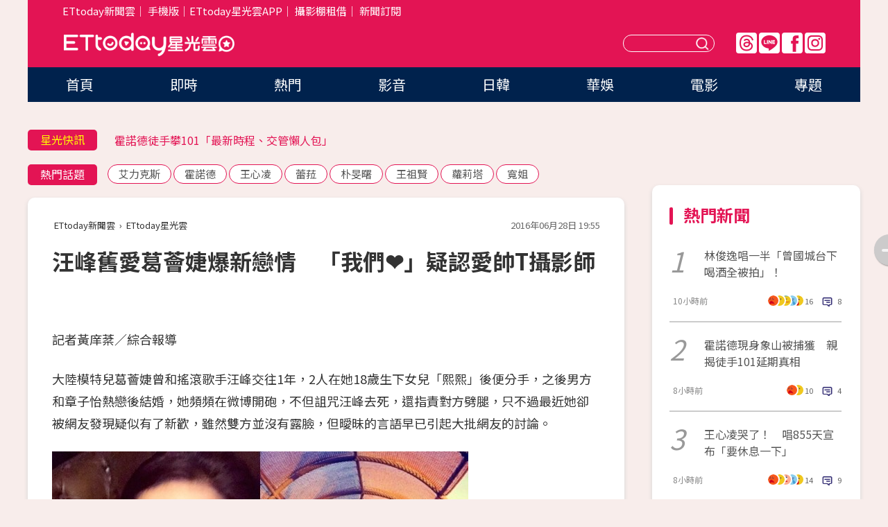

--- FILE ---
content_type: text/html; charset=utf-8
request_url: https://star.ettoday.net/news/725020
body_size: 15807
content:

<!DOCTYPE html>
<html lang="zh-Hant" prefix="og:http://ogp.me/ns#" itemscope itemtype="http://schema.org/NewsArticle">


<head>
<!-- 非共用meta 開始 -->
    <!--網頁基本meta data-->    
        <link rel="amphtml" href="https://star.ettoday.net/amp/amp_news.php7?news_id=725020">
        <title>汪峰舊愛葛薈婕爆新戀情　「我們❤」疑認愛帥T攝影師 | ETtoday星光雲 | ETtoday新聞雲</title>
    <link rel="canonical" itemprop="mainEntityOfPage" href="https://star.ettoday.net/news/725020" />
    <meta property="og:url" itemprop="url" content="https://star.ettoday.net/news/725020" />
    <meta property="og:title" itemprop="name" content="汪峰舊愛葛薈婕爆新戀情　「我們❤」疑認愛帥T攝影師 | ETtoday星光雲 | ETtoday新聞雲" />
    <meta property="og:image" itemprop="image" content="https://cdn2.ettoday.net/images/1876/e1876470.jpg" />
    <meta property="og:type" content="article" />
    <meta name="description" content="大陸模特兒葛薈婕曾和搖滾歌手汪峰交往1年，2人在她18歲生下女兒「熙熙」後便分手，之後男方和章子怡熱戀後結婚，她頻頻在微博開砲，不但詛咒汪峰去死，還指責對方劈腿，只不過最近她卻被網友發現疑似有了新歡，雖然雙方並沒有露臉，但曖昧的言語早已引起大批網友的討論。(葛薈婕,汪峰,童夢)" />
    <meta property="og:description" itemprop="description" content="大陸模特兒葛薈婕曾和搖滾歌手汪峰交往1年，2人在她18歲生下女兒「熙熙」後便分手，之後男方和章子怡熱戀後結婚，她頻頻在微博開砲，不但詛咒汪峰去死，還指責對方劈腿，只不過最近她卻被網友發現疑似有了新歡，雖然雙方並沒有露臉，但曖昧的言語早已引起大批網友的討論。" />
    
    <!-- 新聞資訊(系統站內頁專用) 開始 -->
    <meta name="section" property="article:section" content="影劇" />    
        <meta name="subsection" itemprop="articleSection" content="影劇" />
    <meta property="dable:item_id" content="725020">
    <meta name="pubdate" itemprop="dateCreated" itemprop="datePublished" property="article:published_time" content="2016-06-28T19:55:00+08:00" />
    <meta name="lastmod" itemprop="dateModified" http-equiv="last-modified" content="2016-06-28T19:55:19+08:00" />
    <meta name="source" itemprop="author" content="ETtoday星光雲" />
    <meta name="dcterms.rightsHolder" content="ETtoday新聞雲">
    <meta name="author" content="ETtoday新聞雲" />
    <meta property="article:author" content="https://www.facebook.com/ETtodaySTAR" />
    <meta name="news_keywords" itemprop="keywords" content="葛薈婕,汪峰,童夢">
    <!-- 新聞資訊(系統站內頁專用) 結束 -->

    <!-- JSON-LD-(系統站內頁專用) 開始 -->
    <script type="application/ld+json">
        {
            "@context": "https://schema.org",
            "@type": "NewsArticle",
            "mainEntityOfPage": "https://star.ettoday.net/news/725020",
            "headline": "汪峰舊愛葛薈婕爆新戀情　「我們❤」疑認愛帥T攝影師",
            "url": "https://star.ettoday.net/news/725020",
            "thumbnailUrl": "https://cdn2.ettoday.net/images/1876/e1876470.jpg",
            "articleSection":"影劇",
            "creator": ["725-黃庠棻","725"],
            "image":{
                "@type":"ImageObject",
                "url":"https://cdn2.ettoday.net/images/1876/e1876470.jpg"
            },
            "dateCreated": "2016-06-28T19:55:00+08:00",
            "datePublished": "2016-06-28T19:55:00+08:00",
            "dateModified": "2016-06-28T19:55:19+08:00",
            "publisher": {
                "@type": "Organization",
                "name": "ETtoday新聞雲",
            "logo": {
                "@type": "ImageObject",
                "url": "https://cdn2.ettoday.net/style/star2024/images/push.jpg"
                }
            },
            "author":{
                "@type":"Organization",
                "name":"ETtoday新聞雲",
                "url":"https://www.ettoday.net/"
            },
            "speakable":{
            "@type": "SpeakableSpecification",
            "xpath": [
                "/html/head/meta[@property='og:title']/@content",
                "/html/head/meta[@property='og:description']/@content"
               ]
            },
            "keywords":["葛薈婕","汪峰","童夢"],
            "description": "大陸模特兒葛薈婕曾和搖滾歌手汪峰交往1年，2人在她18歲生下女兒「熙熙」後便分手，之後男方和章子怡熱戀後結婚，她頻頻在微博開砲，不但詛咒汪峰去死，還指責對方劈腿，只不過最近她卻被網友發現疑似有了新歡，雖然雙方並沒有露臉，但曖昧的言語早已引起大批網友的討論。(葛薈婕,汪峰,童夢)"
        }
        </script>
    <!-- JSON-LD-(系統站內頁專用) 結束 -->

  

  <!--GTM DataLayer 開始-->
  <script>
    dataLayer = [{ 
      'csscode': 'star',
      'page-id': '725020',
      'category-id': '9',
      'category-name1': '影劇',
      'category-name2': '影劇',
      'dept-name': '娛樂中心',
      'author-id': '725',
      'author-name': '黃庠棻',
      'readtype': 'PC',
      'pagetype': 'news',
      'et_token': '6721ab256d744312b41355c07e1f24da'
    }];
  </script>
  <!--GTM DataLayer 結束-->
<!-- 非共用meta 結束 -->



<!-- 共用meta 開始 -->
  <meta charset="utf-8">
  <!-- 特定頁面 or 編採不給搜尋引擎蒐錄 開始 -->
    <meta name="robots" content="index,follow,noarchive"/>
    <!-- 特定頁面 or 編採不給搜尋引擎蒐錄 結束 -->
  <meta name="viewport" content="width=1300"/>  
  <link rel="apple-touch-icon" sizes="180x180" href="//cdn2.ettoday.net/style/star2024/images/touch-icon.png" />
  <link rel="shortcut icon" sizes="192x192" href="//cdn2.ettoday.net/style/star2024/images/touch-icon.png" />
  <link rel="alternate" type="application/rss+xml" title="ETtoday《影劇新聞》" href="https://feeds.feedburner.com/ettoday/star" />
  
  <!-- ★社群分享專用 開始★ -->
  <!-- ★dns-prefetch 開始★ -->
  <link rel="dns-prefetch" href="//ad.ettoday.net">
  <link rel="dns-prefetch" href="//ad1.ettoday.net">
  <link rel="dns-prefetch" href="//ad2.ettoday.net">
  <link rel="dns-prefetch" href="//cache.ettoday.net">
  <link rel="dns-prefetch" href="//static.ettoday.net">
  <link rel="dns-prefetch" href="//cdn1.ettoday.net">
  <link rel="dns-prefetch" href="//cdn2.ettoday.net">
  <!-- ★dns-prefetch 結束★ -->
  <meta property="og:locale" content="zh_TW" />
  <meta property="fb:app_id" content="146858218737386" />
  <meta property="article:publisher" content="https://www.facebook.com/ETtodaySTAR" />
  <meta property="og:site_name" name="application-name" content="ETtoday星光雲" />
  <!-- ★社群分享專用 結束★-->

  <!-- ★CSS、JS開始★ -->
  <link rel="stylesheet" href="//cdn2.ettoday.net/style/star2024/css/style.css" type="text/css" />
  <script src="//cdn2.ettoday.net/style/star2024/js/all.js"></script>
  <!-- DFP code -->
  <script type="text/javascript" src="//cdn2.ettoday.net/dfp/dfp-gpt.js"></script>
  <!-- ★CSS、JS結束★ -->

  <!-- Google Tag Manager 開始 -->
  <script>
    (function (w, d, s, l, i) {
      w[l] = w[l] || []; w[l].push({
        'gtm.start':
          new Date().getTime(), event: 'gtm.js'
      }); var f = d.getElementsByTagName(s)[0],
        j = d.createElement(s), dl = l != 'dataLayer' ? '&l=' + l : ''; j.async = true; j.src =
          'https://www.googletagmanager.com/gtm.js?id=' + i + dl; f.parentNode.insertBefore(j, f);
    })(window, document, 'script', 'dataLayer', 'GTM-WQPR4PC');
  </script>
  <!-- Google Tag Manager 結束 -->
  
  <!-- Global site tag (gtag.js) - Google Analytics 開始 -->
  <script async src="https://www.googletagmanager.com/gtag/js?id=G-JQNDWD28RZ"></script>
  <script>
    window.dataLayer = window.dataLayer || [];
    function gtag() { dataLayer.push(arguments); }
    gtag('js', new Date());
  </script>
  <!-- Global site tag (gtag.js) - Google Analytics 結束 --><!-- 共用meta 結束 -->




<!-- dmp.js 開始 -->
<script>
  var dmp_event_property   = "star";
  var dmp_id               = "725020";
  var dmp_name             = "汪峰舊愛葛薈婕爆新戀情　「我們❤」疑認愛帥T攝影師";
  var dmp_keywords         = "葛薈婕,汪峰,童夢";
  var dmp_publish_date     = "2016-06-28 19:55:00";
  var dmp_modified_date    = "2016-06-28 19:55:19";
  var dmp_category_id_list = "9_9";
  var dmp_is_editor_rec    = "0";
  var dmp_et_token         = "6721ab256d744312b41355c07e1f24da";
  var dmp_event_id         = "";
</script>
<script src="//cdn2.ettoday.net/jquery/dmp/news.js"></script>
<!-- dmp.js 結束 --> 

</head>

<body id="star" class="news-page news-725020">


<div id="fb-root"></div>


  <!-- wrapper_box 開始 -->
  <div class="wrapper_box">
    <!-- 模組 新聞內頁 分享按鈕 開始 -->
    <div id="et_sticky_pc">
      <ul>
          <li><a class="btn logo" href="https://star.ettoday.net/" title="回首頁">回首頁</a></li>
                    <li><a class="btn fb" href="javascript:;" onclick="window.open('//www.facebook.com/sharer/sharer.php?u='+encodeURIComponent('https://star.ettoday.net/news/725020?from=pc-newsshare-fb-fixed'),'facebook-share-dialog','width=626,height=436');" title="facebook">facebook</a></li>
          <li><a class="btn line" href="javascript:;" onclick="window.open('https://social-plugins.line.me/lineit/share?url='+encodeURIComponent('https://star.ettoday.net/news/725020?from=pc-newsshare-line-fixed'),'LINE','width=626,height=500');return false;" title="分享到LINE">Line</a></li>
          <li><a class="btn twitter" href="javascript:;" onclick="window.open('https://twitter.com/intent/tweet?text='+encodeURIComponent('汪峰舊愛葛薈婕爆新戀情　「我們❤」疑認愛帥T攝影師')+'&url='+encodeURIComponent('https://star.ettoday.net/news/725020?from=pc-newsshare-twitter-fixed'),'Twittes','width=626,height=436');return false;">Twitter</a></li>
                    <li><a class="btn link" href="javascript:;" title="複製連結">複製連結</a></li>
      </ul>
  </div>
  <!-- 模組 新聞內頁 分享按鈕 結束 -->

    <!-- wrapper 開始 -->

    
    

    

      <!-- header_box 開始 -->
      

  <!-- 星光雲_轟天雷【影劇】 開始 -->
  <div class="wrapper">  
  <div id="star_thunder" class="pc_thunder">
    <script type="text/javascript">
      (function(){
        var ts = Math.random();
        document.write('<scr' + 'ipt type="text/javascript" src="https://ad.ettoday.net/ads.php?bid=star_thunder&rr='+ ts +'"></scr' + 'ipt>');
      })()
    </script>
  </div>    
  <!-- 星光雲_轟天雷【影劇】 結束 -->  

  <!-- 星光雲_雙門簾 開始 -->
  <div id="star_curtain" class="pc_curtain">
    <script type="text/javascript">
    (function(){
      var ts = Math.random();
      document.write('<scr' + 'ipt type="text/javascript" src="https://ad.ettoday.net/ads.php?bid=star_curtain&rr='+ ts +'"></scr' + 'ipt>');
    })()
    </script>
  </div>      
  <!-- 星光雲_雙門簾 結束 -->


<div class="header_box">

        <!-- ettop 開始 -->	
        <div class="ettop">
          <div class="inner">
            <div class="nav_1">
              <a href="https://www.ettoday.net/" target="_blank">ETtoday新聞雲</a>│
              <a href="#" onclick="location.replace('//www.ettoday.net/changeReadType.php?rtype=0&amp;rurl='+location.href);">手機版</a>│<a href="//www.ettoday.net/events/app/et_star.htm" target="_blank">ETtoday星光雲APP</a>│
              <a href="https://msg.ettoday.net/rd.php?id=5420">攝影棚租借</a>│
              <a href="https://www.ettoday.net/events/news-express/epaper.php">新聞訂閱</a>						
            </div>

          </div>
        </div>	
        <!-- ettop 結束 -->

        <!-- header 開始 -->
        <div class="header">
            <!-- main_logo 開始 -->
            <div class="main_logo"><a class="txt-hide" href="https://star.ettoday.net">ETtoday星光雲</a></div>
            <!-- main_logo 結束 -->

                        <!-- MOD_星光雲(PC)_版頭小橫幅(左) 開始 -->
            <div id="topic_170x50_02" class="pc_header">
              <script type="text/javascript">
              (function(){
                var ts = Math.random();
                document.write('<scr' + 'ipt type="text/javascript" src="https://ad1.ettoday.net/ads.php?bid=topic_170x50_02&rr='+ ts +'"></scr' + 'ipt>');
              })()
              </script>             
            </div>
            <!-- MOD_星光雲(PC)_版頭小橫幅(左) 結束 -->
            

                        <!-- 相信音樂_星光雲(PC)_版頭小橫幅(右) 開始 -->
            <div id="topic_170x50_01" class="pc_header">
              <script type="text/javascript">
              (function(){
                var ts = Math.random();
                document.write('<scr' + 'ipt type="text/javascript" src="https://ad1.ettoday.net/ads.php?bid=topic_170x50_01&rr='+ ts +'"></scr' + 'ipt>');
              })()
              </script>
            </div>
            <!-- 相信音樂_星光雲(PC)_版頭小橫幅(右) 結束 -->
            
            <!--menu_1 開始-->
            <div class="menu_1 clearfix">
                <a class="threads txt-hide" href="https://www.threads.net/@starettoday" target="_blank">Threads</a>
                <a class="line txt-hide" href="https://page.line.me/tqu0602i?openQrModal=true" target="_blank">Line</a>
                <a class="fb txt-hide" href="https://www.facebook.com/ETtodaySTAR" target="_blank">FB</a>
                <a class="ig txt-hide" href="https://www.instagram.com/starettoday/" target="_blank">IG</a>
            </div>
            <!--menu_1 結束-->

            
            <!-- search_box 開始-->
            <div class="search_box">
                <form method="GET" action="/search.php7">
                <input class="txt" type="text" name="keywords" placeholder="" />
                <button class="btn txt-hide">送出</button>
                </form>
            </div>
            <!-- search_box 結束-->
        </div>
        <!-- header 結束 -->

        <!-- main_nav 開始 -->
        <div class="main_nav">
          <ul>
                        <li class="" ><a href="https://star.ettoday.net/"  target="_self"  >首頁</a></li>            
                        <li class="" ><a href="/latest_news"  target="_self"  >即時</a></li>            
                        <li class="" ><a href="/hot-news"  target="_self"  >熱門</a></li>            
                        <li class="" ><a href="/video_list"  target="_self"  >影音</a></li>            
                        <li class="" ><a href="https://star.ettoday.net/star-category/%E6%97%A5%E9%9F%93"  target="_self"  >日韓</a></li>            
                        <li class="" ><a href="https://star.ettoday.net/star-category/%E8%8F%AF%E5%A8%9B"  target="_self"  >華娛</a></li>            
                        <li class="" ><a href="https://star.ettoday.net/star-category/%E9%9B%BB%E5%BD%B1"  target="_self"  >電影</a></li>            
                        <li class="" ><a href="/issue"  target="_self"  >專題</a></li>            
                      </ul>
        </div>
        <!-- main_nav 結束 -->
</div>

<!-- 星光雲_超級大橫幅 開始 -->
<div id="star_970x90" class="pc_billboard">
  <script type="text/javascript">
  (function(){
    var ts = Math.random();
    document.write('<scr' + 'ipt type="text/javascript" src="https://ad.ettoday.net/ads.php?bid=star_970x90&rr='+ ts +'"></scr' + 'ipt>');
  })()
  </script>
</div>
<!-- 星光雲_超級大橫幅 結束 -->

      <!-- header_box 結束 -->

      <!-- container_box 開始-->
      <div class="container_box">
        <!-- container 開始-->
        <div class="container">
          <!-- r1 開始-->
          <div class="r1 clearfix"> <!-- c1 開始-->
            <div class="c1">
              <!-- inner 開始-->
              <div class="inner">
                
                <!-- 星光快訊 ticker_1 開始-->
                
<div class="ticker_1 clearfix">
    <h3 class="title">星光快訊</h3>
    <!--滾動 開始-->
    <div class="run">
    <!--inner 開始-->
    <div class="inner">
                <!-- 組 -->
        <div class="piece"><a href="https://star.ettoday.net/news/3107021" target="_blank">霍諾德爬象山被捕獲</a></div>
        <!-- 組 -->
                <!-- 組 -->
        <div class="piece"><a href="https://star.ettoday.net/news/3106807" target="_blank">霍諾德徒手攀101「最新時程、交管懶人包」</a></div>
        <!-- 組 -->
                <!-- 組 -->
        <div class="piece"><a href="https://star.ettoday.net/news/3106989" target="_blank">瑀熙「挺孕肚」穿比基尼</a></div>
        <!-- 組 -->
                <!-- 組 -->
        <div class="piece"><a href="https://goo.gl/HpctKi" target="_blank">接收娛樂大小事！加入星光雲LINE好友⭐</a></div>
        <!-- 組 -->
            </div>
    <!--inner 結束-->
    </div>
    <!--滾動 結束-->
</div>                <!-- 星光快訊 ticker_1 結束-->

                
                <!-- part_txt_1 熱門話題 開始-->
                <div class="part_txt_1">
    <h2 class="title">熱門話題</h2>
    <div class="box_0">
    <a href="/tag/%E8%89%BE%E5%8A%9B%E5%85%8B%E6%96%AF">艾力克斯</a> <a href="/tag/%E9%9C%8D%E8%AB%BE%E5%BE%B7">霍諾德</a> <a href="/tag/%E7%8E%8B%E5%BF%83%E5%87%8C">王心凌</a> <a href="/tag/%E8%95%BE%E8%8F%88">蕾菈</a> <a href="/tag/%E6%9C%B4%E6%97%BB%E6%9B%99">朴旻曙</a> <a href="/tag/%E7%8E%8B%E7%A5%96%E8%B3%A2">王祖賢</a> <a href="/tag/%E8%98%BF%E8%8E%89%E5%A1%94">蘿莉塔</a> <a href="/tag/%E5%AF%AC%E5%A7%90">寬姐</a>     </div>
</div>                <!-- part_txt_1 熱門話題 結束-->
                
                <!-- 新聞模組 block_a 開始 -->
                <div class="block_a">
                  <!--breadcrumb_box 開始-->
                  <div class="breadcrumb_box clearfix">
                    <!--麵包屑 開始-->
                    <div class="menu_bread_crumb" itemscope itemtype="http://schema.org/BreadcrumbList">
                        <!-- 第一層 開始 -->
                        <div itemscope itemtype="http://schema.org/ListItem" itemprop="itemListElement">
                            <a itemscope itemtype="http://schema.org/Thing" itemprop="item" href="https://www.ettoday.net/" id="https://www.ettoday.net/" >
                                <span itemprop="name">ETtoday新聞雲</span>
                            </a>
                            <meta itemprop="position" content="1" />
                        </div>
                        <!-- 第一層 結束 -->
                        ›
                        <!-- 第二層 開始 -->
                        <div itemscope itemtype="http://schema.org/ListItem" itemprop="itemListElement">
                            <a itemscope itemtype="http://schema.org/Thing" itemprop="item" href="https://star.ettoday.net/" id="https://star.ettoday.net/">
                                <span itemprop="name">ETtoday星光雲</span>
                            </a>
                            <meta itemprop="position" content="2" />
                        </div>
                        <!-- 第二層 結束 -->
                    </div>
                    <!--麵包屑 結束-->
                    <!--時間 開始-->
                    <time class="date" itemprop="datePublished" datetime="2016-06-28T19:55:00+08:00">2016年06月28日 19:55</time>
                    <!--時間 結束-->
                  </div>
                  <!--breadcrumb_box 結束-->
                  <!--新聞模組 module_1 開始-->
                  <article class="module_1">
                    <!--網站logo 列印時出現 開始-->
                    <div class="site_logo" style="display:none;">
                        <link href="//cdn2.ettoday.net/style/star2024/css/print.css" rel="stylesheet" type="text/css" media="print"/>
                        <img src="//cdn2.ettoday.net/style/star2024/images/logo_print.png"/>
                    </div>
                    <!--網站logo 列印時出現 結束-->
                    <!--標題 開始-->
                    <header>
                      <h1 class="title" itemprop="headline">
                          汪峰舊愛葛薈婕爆新戀情　「我們❤」疑認愛帥T攝影師                      </h1>
                    </header>
                    <!--標題 結束-->

                                        <!-- 星光雲PC&M_文字廣告(上)(★特開★) 開始 -->
                    <div id="star_text_1" class="text_ad_top ad_txt_1">
                      <script type="text/javascript">
                      (function(){
                        var ts = Math.random();
                        document.write('<scr' + 'ipt type="text/javascript" src="https://ad.ettoday.net/ads.php?bid=star_text_1&rr='+ ts +'"></scr' + 'ipt>');
                      })()
                      </script>
                    </div>
                    <!-- 星光雲PC&M_文字廣告(上)(★特開★) 開始 -->
                    
                    <!--各頻道PC 文首分享 開始-->
                    <!--模組 et_social_1 開始-->
<div class="et_social_1">
	<!-------成人警告 開始----------->
		<!-------成人警告 結束----------->

	<!-- menu 開始 -->
		<!-- <div class="menu">
	</div> -->
		<!-- menu 結束 -->
</div>
<!--模組 et_social_1 結束-->
                    <!--各頻道PC 文首分享 結束-->

                    
                    <!-- 投票 文章前 開始 -->
                                        <!-- 投票 文章前 結束 -->

                    <!--本文 開始-->
                    <div class="story">
                      <p>記者黃庠棻／綜合報導</p>
<p>大陸模特兒葛薈婕曾和搖滾歌手汪峰交往1年，2人在她18歲生下女兒「熙熙」後便分手，之後男方和章子怡熱戀後結婚，她頻頻在微博開砲，不但詛咒汪峰去死，還指責對方劈腿，只不過最近她卻被網友發現疑似有了新歡，雖然雙方並沒有露臉，但曖昧的言語早已引起大批網友的討論。</p>
<p><img src="https://cdn2.ettoday.net/images/1619/d1619643.jpg" width="600" height="450" alt="" /></p>
<p><strong>▲葛薈婕曾為汪峰生下一女。（圖／翻攝自微博）</strong></p>
<p>葛薈婕日前常在微博砲轟汪峰，最近卻話鋒逆轉，貼出多張五顏六色的豐盛早餐，還曖昧地寫下「我們的早餐」，語畢更附上一顆愛心，似乎陷入新的戀情當中，讓許多粉絲紛紛獻上祝福並大呼「好想知道新男友是誰」。怎料，馬上有眼尖網友發現，一位在網路上頗負盛名的女攝影師也貼出了相同的照片。</p>
    <!-- 新聞中_巨幅 start-->
    <div class="ad_in_news" style="mragin:10px auto;text-align:center">
     <div class="ad_readmore">[廣告]請繼續往下閱讀...</div>
     <script language="JavaScript" type="text/javascript">
      var ts = Math.random();
      document.write('<scr' + 'ipt language="JavaScript" type="text/javascript" src="https://ad.ettoday.net/ads.php?bid=star_in_news_1&rr='+ ts +'"></scr' + 'ipt>');
     </script>
    </div>
    <!-- 新聞中_巨幅 end-->
    
<p><img src="https://cdn2.ettoday.net/images/1876/1876472.jpg" width="500" height="527" border="1" alt="" /></p>
<p><strong>▲葛薈婕和女攝影師疑似在微博隔空曬愛。（圖／翻攝自微博）</strong></p>
<p>攝影師童夢貼出了和葛薈婕一模一樣的食物照，寫下「做周末早餐給自己愛的人吃，視一件很重要的小事」，曖昧的語氣和對方留下的話語不謀而合，引起大批網友的關注，認為兩人應是在交往的狀態，而葛薈婕「轉性」愛上較為中性的帥T攝影師也造成熱議，被不少鄉民認為是「被汪峰傷透，所以轉愛女人！」</p>
<p><img src="https://cdn2.ettoday.net/images/1876/d1876471.jpg" width="600" height="450" alt="" /></p>
<p><strong>▲攝影師童夢外型中性帥氣，且才華洋溢，擁有許多粉絲。（圖／翻攝自微博）</strong></p>                    </div>
                    <!--本文 結束-->

                    <img src="https://www.ettoday.net/source/et_track.php7" width="0" height="0" style="display:none;">

                    
                                                  
                    


                    <!-- 投票 文章後 開始 -->
                                          <!-- 投票 文章後 結束 -->

                      
                    

                  </article>
                  <!--新聞模組 module_1 結束-->

                  <!--各頻道PC 文末分享 開始-->
                  <!--模組 et_social_2、et_social_3 共用 CSS 開始-->
<link rel="stylesheet" href="https://cdn2.ettoday.net/style/et_common/css/social_sharing_2.css">
<!--模組 et_social_2、et_social_3 共用 CSS 結束-->

<!--模組 et_social_2 開始-->
<div class="et_social_2">
	<p>分享給朋友：</p>
	<!-- menu 開始 -->
	<div class="menu">
				<a href="javascript:;" onclick="window.open('https://www.facebook.com/sharer/sharer.php?u='+encodeURIComponent('https://star.ettoday.net/news/725020')+'?from=pc-newsshare-fb','facebook-share-dialog','width=626,height=436');return false;" class="facebook" title="分享到Facebook"></a>
		<a href="javascript:;" onclick="window.open('https://social-plugins.line.me/lineit/share?url='+encodeURIComponent('https://star.ettoday.net/news/725020')+'?from=pc-newsshare-line','LINE','width=626,height=500');return false;" class="line" title="分享到LINE"></a>
		<a href="javascript:;" onclick="window.open('https://twitter.com/intent/tweet?text='+encodeURIComponent('汪峰舊愛葛薈婕爆新戀情　「我們❤」疑認愛帥T攝影師')+'&url=https://star.ettoday.net/news/725020?from=pc-newsshare-twitter','Twittes','width=626,height=436');return false;" class="x" title="分享到X"></a>
				<a class="copy-link" title="複製連結"></a>
		<a class="print" onclick="window.print();" title="列印本頁"></a> 
				<a class="message scrollgo" title="點我留言" rel=".fb-comments"></a>
			</div>
	<!-- menu 結束 -->
</div>
<!--模組 et_social_2 結束-->

<!--模組 et_social_3 開始-->
<div class="et_social_3">
	<p>追蹤我們：</p>
	<!-- menu 開始 -->
	<div class="menu">
		<a href="https://www.facebook.com/ETtodaySTAR" class="facebook" title="追蹤Facebook粉絲團" target="_blank"></a>
		<a href="https://www.youtube.com/channel/UCX157UE-NdaUGQJDkQ-XKnw" class="youtube" title="訂閱YouTube" target="_blank"></a>
		<a href="https://www.instagram.com/starettoday/" class="instagram" title="追蹤IG" target="_blank"></a>
		<a href="https://line.me/R/ti/p/%40ETtoday" class="line" title="加LINE好友" target="_blank"></a>
		<a href="https://twitter.com/ettodaytw" class="x" title="追蹤X" target="_blank"></a>
		<a href="https://t.me/ETtodaynews" class="telegram" title="追蹤Telegram" target="_blank"></a>
	</div>
	<!-- menu 結束 -->
</div>
<!--模組 et_social_3 結束-->
                  <!--各頻道PC 文末分享 結束-->

                  <!-- tagbanner專區 開始 -->
                  <div class="tag-banner">
                     
                  </div>
                  <!-- tagbanner專區 結束 -->

                  <!-- 版權宣告 開始 -->
                  <p class="txt_1">※本文版權所有，非經授權，不得轉載。[<a href="//www.ettoday.net/member/clause_copyright.php" target="_blank">ETtoday著作權聲明</a>]※</p>
                  <!-- 版權宣告 結束 -->

                </div>
                <!--新聞模組 block_a 結束 -->


                
                <!--關鍵字 block_a 開始 -->
                <div class="block_a">
                  <h2 class="title_a">關鍵字</h2>
                  <!-- part_txt_3 開始-->
                  <div class="part_txt_3">                    
                  <a href="/tag/%E8%91%9B%E8%96%88%E5%A9%95">葛薈婕</a><a href="/tag/%E6%B1%AA%E5%B3%B0">汪峰</a><a href="/tag/%E7%AB%A5%E5%A4%A2">童夢</a> 
                  </div>
                  <!-- part_txt_3 結束-->
                </div>
                <!--關鍵字 block_a 結束 -->

                
                

                            <!-- 星光雲_文章推薦模組_1 開始 -->
              <div class=" block_a">
                <div id="star_recirculation_1" class="recirculation">
                  <script type="text/javascript">
                  (function(){
                    var ts = Math.random();
                    document.write('<scr' + 'ipt type="text/javascript" src="https://ad.ettoday.net/ads.php?bid=star_recirculation_1&rr='+ ts +'"></scr' + 'ipt>');
                  })()
                  </script>
                </div>
              </div>
              <!-- 星光雲_文章推薦模組_1 結束 -->
              
              <!-- 推薦閱讀 block_a 開始-->
              <div class="block_a recomm-news">
                <h2 class="title_a">推薦閱讀</h2>
                <!-- part_pictxt_1 開始-->
                <div class="part_pictxt_1 clearfix">

                                  
                  <!-- 組 -->
                  <div class="box_0">
                    <div class="pic">
                      <a href="https://star.ettoday.net/news/724636" title="張書豪沉痛揭「愛的印記」　怒嗆虐殺毛小孩：無知！" target="_blank"><img src="//cdn2.ettoday.net/style/misc/loading_300x225.gif" data-original="https://cdn2.ettoday.net/images/1874/d1874700.jpg" alt="張書豪沉痛揭「愛的印記」　怒嗆虐殺毛小孩：無知！" /></a>
                    </div>
                    <h3><a href="https://star.ettoday.net/news/724636" target="_blank">張書豪沉痛揭「愛的印記」　怒嗆虐殺毛小孩：無知！</a></h3>                    
                    <p class="time">6/28 08:29</p>
                  </div>
                  <!-- 組 -->
                
                                    
                  <!-- 組 -->
                  <div class="box_0">
                    <div class="pic">
                      <a href="https://star.ettoday.net/news/724770" title="台灣之光！「PANGEA樂團」入圍好萊塢音樂媒體獎" target="_blank"><img src="//cdn2.ettoday.net/style/misc/loading_300x225.gif" data-original="https://cdn2.ettoday.net/images/1875/d1875004.jpg" alt="台灣之光！「PANGEA樂團」入圍好萊塢音樂媒體獎" /></a>
                    </div>
                    <h3><a href="https://star.ettoday.net/news/724770" target="_blank">台灣之光！「PANGEA樂團」入圍好萊塢音樂媒體獎</a></h3>                    
                    <p class="time">6/28 11:38</p>
                  </div>
                  <!-- 組 -->
                
                                    
                  <!-- 組 -->
                  <div class="box_0">
                    <div class="pic">
                      <a href="https://star.ettoday.net/news/724701" title="甜心主播為保命引產胎兒　悲痛泣「不得不接受的決定」" target="_blank"><img src="//cdn2.ettoday.net/style/misc/loading_300x225.gif" data-original="https://cdn2.ettoday.net/images/1874/d1874802.jpg" alt="甜心主播為保命引產胎兒　悲痛泣「不得不接受的決定」" /></a>
                    </div>
                    <h3><a href="https://star.ettoday.net/news/724701" target="_blank">甜心主播為保命引產胎兒　悲痛泣「不得不接受的決定」</a></h3>                    
                    <p class="time">6/28 10:20</p>
                  </div>
                  <!-- 組 -->
                
                                    
                  <!-- 組 -->
                  <div class="box_0">
                    <div class="pic">
                      <a href="https://star.ettoday.net/news/724635" title="小S正式向青峰道歉了！　「傷了好友的心，我很抱歉」" target="_blank"><img src="//cdn2.ettoday.net/style/misc/loading_300x225.gif" data-original="https://cdn2.ettoday.net/images/1874/d1874698.jpg" alt="小S正式向青峰道歉了！　「傷了好友的心，我很抱歉」" /></a>
                    </div>
                    <h3><a href="https://star.ettoday.net/news/724635" target="_blank">小S正式向青峰道歉了！　「傷了好友的心，我很抱歉」</a></h3>                    
                    <p class="time">6/28 08:03</p>
                  </div>
                  <!-- 組 -->
                
                                    
                  <!-- 組 -->
                  <div class="box_0">
                    <div class="pic">
                      <a href="https://star.ettoday.net/news/724647" title="蔡康永也向青峰道歉了！　「過濾不夠周延就是我的錯」" target="_blank"><img src="//cdn2.ettoday.net/style/misc/loading_300x225.gif" data-original="https://cdn2.ettoday.net/images/1874/d1874712.jpg" alt="蔡康永也向青峰道歉了！　「過濾不夠周延就是我的錯」" /></a>
                    </div>
                    <h3><a href="https://star.ettoday.net/news/724647" target="_blank">蔡康永也向青峰道歉了！　「過濾不夠周延就是我的錯」</a></h3>                    
                    <p class="time">6/28 09:16</p>
                  </div>
                  <!-- 組 -->
                
                                    
                  <!-- 組 -->
                  <div class="box_0">
                    <div class="pic">
                      <a href="https://star.ettoday.net/news/724732" title="孫儷從12歲開始恨透爸爸　全靠老公鄧超一句話放下" target="_blank"><img src="//cdn2.ettoday.net/style/misc/loading_300x225.gif" data-original="https://cdn2.ettoday.net/images/1874/d1874904.jpg" alt="孫儷從12歲開始恨透爸爸　全靠老公鄧超一句話放下" /></a>
                    </div>
                    <h3><a href="https://star.ettoday.net/news/724732" target="_blank">孫儷從12歲開始恨透爸爸　全靠老公鄧超一句話放下</a></h3>                    
                    <p class="time">6/28 11:06</p>
                  </div>
                  <!-- 組 -->
                
                                    
                  <!-- 組 -->
                  <div class="box_0">
                    <div class="pic">
                      <a href="https://game.ettoday.net/article/724626.htm" title="新手粉絲犯初音演唱會大忌　沒有螢光棒是悲劇的開始！" target="_blank"><img src="//cdn2.ettoday.net/style/misc/loading_300x225.gif" data-original="https://cdn2.ettoday.net/images/1874/d1874690.jpg" alt="新手粉絲犯初音演唱會大忌　沒有螢光棒是悲劇的開始！" /></a>
                    </div>
                    <h3><a href="https://game.ettoday.net/article/724626.htm" target="_blank">新手粉絲犯初音演唱會大忌　沒有螢光棒是悲劇的開始！</a></h3>                    
                    <p class="time">6/28 11:00</p>
                  </div>
                  <!-- 組 -->
                
                                    
                  <!-- 組 -->
                  <div class="box_0">
                    <div class="pic">
                      <a href="https://star.ettoday.net/news/724678" title="邵庭晚上沒看到虐狗新聞　痛批「被重視程度只這樣？」" target="_blank"><img src="//cdn2.ettoday.net/style/misc/loading_300x225.gif" data-original="https://cdn2.ettoday.net/images/1874/d1874764.jpg" alt="邵庭晚上沒看到虐狗新聞　痛批「被重視程度只這樣？」" /></a>
                    </div>
                    <h3><a href="https://star.ettoday.net/news/724678" target="_blank">邵庭晚上沒看到虐狗新聞　痛批「被重視程度只這樣？」</a></h3>                    
                    <p class="time">6/28 11:36</p>
                  </div>
                  <!-- 組 -->
                
                                    
                  <!-- 組 -->
                  <div class="box_0">
                    <div class="pic">
                      <a href="https://star.ettoday.net/news/724792" title="最醜女團Sunshine眼大變瘦圖變正　新歌配嗩吶被虧洗腦" target="_blank"><img src="//cdn2.ettoday.net/style/misc/loading_300x225.gif" data-original="https://cdn2.ettoday.net/images/1617/d1617760.jpg" alt="最醜女團Sunshine眼大變瘦圖變正　新歌配嗩吶被虧洗腦" /></a>
                    </div>
                    <h3><a href="https://star.ettoday.net/news/724792" target="_blank">最醜女團Sunshine眼大變瘦圖變正　新歌配嗩吶被虧洗腦</a></h3>                    
                    <p class="time">6/28 12:08</p>
                  </div>
                  <!-- 組 -->
                
                                    
                  <!-- 組 -->
                  <div class="box_0">
                    <div class="pic">
                      <a href="https://star.ettoday.net/news/724674" title="伊能靜第2胎生了！　老公激動「兩個公主終於同框啦」" target="_blank"><img src="//cdn2.ettoday.net/style/misc/loading_300x225.gif" data-original="https://cdn2.ettoday.net/images/1874/d1874753.jpg" alt="伊能靜第2胎生了！　老公激動「兩個公主終於同框啦」" /></a>
                    </div>
                    <h3><a href="https://star.ettoday.net/news/724674" target="_blank">伊能靜第2胎生了！　老公激動「兩個公主終於同框啦」</a></h3>                    
                    <p class="time">6/28 09:48</p>
                  </div>
                  <!-- 組 -->
                
                                    
                  <!-- 組 -->
                  <div class="box_0">
                    <div class="pic">
                      <a href="https://star.ettoday.net/news/3106990" title="林俊逸古蹟唱一半「曾國城台下喝酒全被拍」！　歐弟不忍：真的很為難" target="_blank"><img src="//cdn2.ettoday.net/style/misc/loading_300x225.gif" data-original="https://cdn2.ettoday.net/images/8596/d8596160.webp" alt="林俊逸古蹟唱一半「曾國城台下喝酒全被拍」！　歐弟不忍：真的很為難" /></a>
                    </div>
                    <h3><a href="https://star.ettoday.net/news/3106990" target="_blank">林俊逸古蹟唱一半「曾國城台下喝酒全被拍」！　歐弟不忍：真的很為難</a></h3>                    
                    <p class="time">10小時前</p>
                  </div>
                  <!-- 組 -->
                
                                    
                  <!-- 組 -->
                  <div class="box_0">
                    <div class="pic">
                      <a href="https://star.ettoday.net/news/3107021" title="霍諾德現身象山被捕獲　親揭徒手101延期真相：怕長輩擔心" target="_blank"><img src="//cdn2.ettoday.net/style/misc/loading_300x225.gif" data-original="https://cdn2.ettoday.net/images/8596/d8596245.webp" alt="霍諾德現身象山被捕獲　親揭徒手101延期真相：怕長輩擔心" /></a>
                    </div>
                    <h3><a href="https://star.ettoday.net/news/3107021" target="_blank">霍諾德現身象山被捕獲　親揭徒手101延期真相：怕長輩擔心</a></h3>                    
                    <p class="time">8小時前</p>
                  </div>
                  <!-- 組 -->
                
                  
                </div>
                <!-- part_pictxt_1 結束-->
              </div>
              <!-- 推薦閱讀 block_a 結束-->

              

              <!-- 熱門影音 block_a 開始-->
              <div class="block_a">
                <h2 class="title_a">熱門影音</h2>
                <!--gallery_2 開始-->
                <div class="gallery_2">
                  <!--run 開始-->
                  <div class="run">
                    <!--inner-->
                    <div class="inner">
                                          <!-- 組 -->
                      <div class="piece">
                        <a class="link" href="https://star.ettoday.net/video/490611" title="霍諾德「徒手爬台北101」遇雨延期 遺憾發聲：總要看大自然的臉色" target="_blank">
                          <div class="pic"><img src="https://cdn2.ettoday.net/film/images/490/c490611.webp" alt="霍諾德「徒手爬台北101」遇雨延期 遺憾發聲：總要看大自然的臉色" /></div>
                          <h3>霍諾德「徒手爬台北101」遇雨延期 遺憾發聲：總要看大自然的臉色</h3>
                        </a>
                      </div>
                      <!-- 組 -->
                                          <!-- 組 -->
                      <div class="piece">
                        <a class="link" href="https://star.ettoday.net/video/490585" title="「甜蜜天后」王心凌回來了！　台下粉絲興奮發出鴨叫聲～" target="_blank">
                          <div class="pic"><img src="https://cdn2.ettoday.net/film/images/490/c490585.webp" alt="「甜蜜天后」王心凌回來了！　台下粉絲興奮發出鴨叫聲～" /></div>
                          <h3>「甜蜜天后」王心凌回來了！　台下粉絲興奮發出鴨叫聲～</h3>
                        </a>
                      </div>
                      <!-- 組 -->
                                          <!-- 組 -->
                      <div class="piece">
                        <a class="link" href="https://star.ettoday.net/video/490510" title="霍諾德明日將徒手攀台北101 提前試爬..賈永婕現身打氣" target="_blank">
                          <div class="pic"><img src="https://cdn2.ettoday.net/film/images/490/c490510.webp" alt="霍諾德明日將徒手攀台北101 提前試爬..賈永婕現身打氣" /></div>
                          <h3>霍諾德明日將徒手攀台北101 提前試爬..賈永婕現身打氣</h3>
                        </a>
                      </div>
                      <!-- 組 -->
                                          <!-- 組 -->
                      <div class="piece">
                        <a class="link" href="https://star.ettoday.net/video/490276" title="「我的身體形成了一個X型」　大陸靈動眼神老師爆紅" target="_blank">
                          <div class="pic"><img src="https://cdn2.ettoday.net/film/images/490/c490276.webp" alt="「我的身體形成了一個X型」　大陸靈動眼神老師爆紅" /></div>
                          <h3>「我的身體形成了一個X型」　大陸靈動眼神老師爆紅</h3>
                        </a>
                      </div>
                      <!-- 組 -->
                                          <!-- 組 -->
                      <div class="piece">
                        <a class="link" href="https://star.ettoday.net/video/490650" title="SJ演唱會粉絲應援狂掉漆　團員見狀急喊：快一點XD" target="_blank">
                          <div class="pic"><img src="https://cdn2.ettoday.net/film/images/490/c490650.webp" alt="SJ演唱會粉絲應援狂掉漆　團員見狀急喊：快一點XD" /></div>
                          <h3>SJ演唱會粉絲應援狂掉漆　團員見狀急喊：快一點XD</h3>
                        </a>
                      </div>
                      <!-- 組 -->
                                          <!-- 組 -->
                      <div class="piece">
                        <a class="link" href="https://star.ettoday.net/video/490499" title="趙露思素顏現身夜市擺攤！　曾喊：不當藝人就做這行" target="_blank">
                          <div class="pic"><img src="https://cdn2.ettoday.net/film/images/490/c490499.webp" alt="趙露思素顏現身夜市擺攤！　曾喊：不當藝人就做這行" /></div>
                          <h3>趙露思素顏現身夜市擺攤！　曾喊：不當藝人就做這行</h3>
                        </a>
                      </div>
                      <!-- 組 -->
                                          <!-- 組 -->
                      <div class="piece">
                        <a class="link" href="https://star.ettoday.net/video/489838" title="賈永婕徒手攀登台北101　挑戰極限大喊「我愛台灣」" target="_blank">
                          <div class="pic"><img src="https://cdn2.ettoday.net/film/images/489/c489838.webp" alt="賈永婕徒手攀登台北101　挑戰極限大喊「我愛台灣」" /></div>
                          <h3>賈永婕徒手攀登台北101　挑戰極限大喊「我愛台灣」</h3>
                        </a>
                      </div>
                      <!-- 組 -->
                                          <!-- 組 -->
                      <div class="piece">
                        <a class="link" href="https://star.ettoday.net/video/490576" title="洪詩被說「原生家庭缺愛」　哽咽：為什麼願意付出是缺愛？" target="_blank">
                          <div class="pic"><img src="https://cdn2.ettoday.net/film/images/490/c490576.webp" alt="洪詩被說「原生家庭缺愛」　哽咽：為什麼願意付出是缺愛？" /></div>
                          <h3>洪詩被說「原生家庭缺愛」　哽咽：為什麼願意付出是缺愛？</h3>
                        </a>
                      </div>
                      <!-- 組 -->
                                          <!-- 組 -->
                      <div class="piece">
                        <a class="link" href="https://star.ettoday.net/video/490568" title="FTISLAND快閃北車打卡燈箱！　李洪基開心狂拍：謝囉❤" target="_blank">
                          <div class="pic"><img src="https://cdn2.ettoday.net/film/images/490/c490568.webp" alt="FTISLAND快閃北車打卡燈箱！　李洪基開心狂拍：謝囉❤" /></div>
                          <h3>FTISLAND快閃北車打卡燈箱！　李洪基開心狂拍：謝囉❤</h3>
                        </a>
                      </div>
                      <!-- 組 -->
                                          <!-- 組 -->
                      <div class="piece">
                        <a class="link" href="https://star.ettoday.net/video/490604" title="SJ高雄巨蛋開唱第一天 始源自責道歉：我感冒了QQ" target="_blank">
                          <div class="pic"><img src="https://cdn2.ettoday.net/film/images/490/c490604.webp" alt="SJ高雄巨蛋開唱第一天 始源自責道歉：我感冒了QQ" /></div>
                          <h3>SJ高雄巨蛋開唱第一天 始源自責道歉：我感冒了QQ</h3>
                        </a>
                      </div>
                      <!-- 組 -->
                                          <!-- 組 -->
                      <div class="piece">
                        <a class="link" href="https://star.ettoday.net/video/481730" title="趙露思素顏" target="_blank">
                          <div class="pic"><img src="https://cdn2.ettoday.net/film/images/481/c481730.webp" alt="趙露思素顏" /></div>
                          <h3>趙露思素顏</h3>
                        </a>
                      </div>
                      <!-- 組 -->
                                          <!-- 組 -->
                      <div class="piece">
                        <a class="link" href="https://star.ettoday.net/video/490476" title="王淨撞臉CORTIS自認粗糙　柯震東:該進廠了XD" target="_blank">
                          <div class="pic"><img src="https://cdn2.ettoday.net/film/images/490/c490476.webp" alt="王淨撞臉CORTIS自認粗糙　柯震東:該進廠了XD" /></div>
                          <h3>王淨撞臉CORTIS自認粗糙　柯震東:該進廠了XD</h3>
                        </a>
                      </div>
                      <!-- 組 -->
                                        </div>
                    <!--inner-->
                  </div>
                  <!--run 結束-->
                </div>
                <!--gallery_2 結束-->

                <!-- part_pictxt_3 開始-->
                <div class="part_pictxt_3 clearfix">
                  
                                  <!-- 組 -->
                  <div class="box_0">
                    <div class="pic">
                      <a href="https://star.ettoday.net/video/490572" title="洪詩心疼父母⋯曝大伯已道歉　落淚：為什麼願意付出是缺愛？" target="_blank"><img src="https://cdn2.ettoday.net/style/misc/loading_300x169.gif" data-original="https://cdn2.ettoday.net/film/images/490/c490572.webp" alt="洪詩心疼父母⋯曝大伯已道歉　落淚：為什麼願意付出是缺愛？" /></a>
                    </div>
                    <h3><a href="https://star.ettoday.net/video/490572" title="洪詩心疼父母⋯曝大伯已道歉　落淚：為什麼願意付出是缺愛？">洪詩心疼父母⋯曝大伯已道歉　落淚：為什麼願意付出是缺愛？</a>
                    </h3>
                  </div>
                  <!-- 組 -->                
                                  <!-- 組 -->
                  <div class="box_0">
                    <div class="pic">
                      <a href="https://star.ettoday.net/video/490629" title="王心凌小巨蛋開唱..下樓梯「險跌倒」　寵粉照顧「視線不良區」要求開美顏XD" target="_blank"><img src="https://cdn2.ettoday.net/style/misc/loading_300x169.gif" data-original="https://cdn2.ettoday.net/film/images/490/c490629.webp" alt="王心凌小巨蛋開唱..下樓梯「險跌倒」　寵粉照顧「視線不良區」要求開美顏XD" /></a>
                    </div>
                    <h3><a href="https://star.ettoday.net/video/490629" title="王心凌小巨蛋開唱..下樓梯「險跌倒」　寵粉照顧「視線不良區」要求開美顏XD">王心凌小巨蛋開唱..下樓梯「險跌倒」　寵粉照顧「視線不良區」要求開美顏XD</a>
                    </h3>
                  </div>
                  <!-- 組 -->                
                                </div>
                <!-- part_pictxt_3 結束-->

                <!-- more_box 開始-->
                <div class="more_box"><a class="more" href="https://star.ettoday.net/video_list" target="_blank">看更多</a></div>
                <!-- more_box 結束-->
              </div>
              <!-- 熱門影音 block_a 結束-->

              <!-- 開框 開始 -->
              <link rel="stylesheet" href="https://cdn2.ettoday.net/style/live-frame2018/etlive.css?20181214" type="text/css"/>
                   <script src="https://cdn2.ettoday.net/style/live-frame2018/etlive.js"></script>            <div class="video_frame">
                <h2 class="live_title"><a target="_blank" href="https://msg.ettoday.net/msg_liveshow.php?redir=https%3A%2F%2Fboba.ettoday.net%2Fvideonews%2F490582%3Ffrom%3Dvodframe_star&vid=490582">【努力到小舌頭都用上了】寶寶「找奶嘴」想吃卻吃不到</a></h2>
                <div id="ettoday_channel_frame" style="clear:both">
                    <div class="ettoday_vod">
                        <span class="live_btn_close"></span>
                        <a href="https://msg.ettoday.net/msg_liveshow.php?redir=https%3A%2F%2Fboba.ettoday.net%2Fvideonews%2F490582%3Ffrom%3Dvodframe_star&vid=490582" target="_blank">
                            <img src='https://cdn2.ettoday.net/style/misc/loading_800x450.gif' data-original='//cdn2.ettoday.net/film/images/490/d490582.jpg?cdnid=1373110' alt='【努力到小舌頭都用上了】寶寶「找奶嘴」想吃卻吃不到' >
                        </a>
                    </div>
                </div>
            </div>
            <!-- 追蹤碼 開始 -->
             <script async src="https://www.googletagmanager.com/gtag/js?id=G-9K3S62N7C5"></script>
            
             <script>
             window.dataLayer = window.dataLayer || [];
             function gtag(){dataLayer.push(arguments);}
             gtag('js', new Date());
             gtag('config', 'G-9K3S62N7C5');//GA4

             //GA4-load
             gtag('event', 'et_load', {
                 '影片標題_load': '【努力到小舌頭都用上了】寶寶「找奶嘴」想吃卻吃不到',
                 '站台_load': 'vodframe_star',
                 'send_to': ['G-9K3S62N7C5','G-JYGZKCZLK4']
             });

             //GA4-click
             $(".live_title a,.ettoday_vod a").click(function() {
                 gtag('event', 'et_click', {
                     '影片標題_click': '【努力到小舌頭都用上了】寶寶「找奶嘴」想吃卻吃不到',
                     '站台_click': 'vodframe_star',
                     'send_to': ['G-9K3S62N7C5','G-JYGZKCZLK4']
                    });
             });
             </script>
             <!-- 追蹤碼 結束 -->              <!-- 開框 結束 -->

              <!-- block_a 即時新聞 開始-->
              <div class="block_a news-hot-block hot-news">
                <h2 class="title_a">即時新聞</h2>

                                <!-- 星光雲_熱門新聞_文字廣告(左) 開始 -->
                <div id="star_text_4" class="hotnews_ad_left">
                  <span class="time">剛剛</span>
                  <script type="text/javascript">
                  (function(){
                    var ts = Math.random();
                    document.write('<scr' + 'ipt type="text/javascript" src="https://ad.ettoday.net/ads.php?bid=star_text_4&rr='+ ts +'"></scr' + 'ipt>');
                  })()
                  </script>             
                </div>
                <!-- 星光雲_熱門新聞_文字廣告(左) 開始 -->
                
                                <!-- 星光雲_熱門新聞_文字廣告(右) 開始 -->
                <div id="star_text_5" class="hotnews_ad_right">
                  <span class="time">剛剛</span>
                  <script type="text/javascript">
                  (function(){
                    var ts = Math.random();
                    document.write('<scr' + 'ipt type="text/javascript" src="https://ad.ettoday.net/ads.php?bid=star_text_5&rr='+ ts +'"></scr' + 'ipt>');
                  })()
                  </script>               
                </div>
                <!-- 星光雲_熱門新聞_文字廣告(右) 結束 -->
                
                <!-- part_txt_4 開始-->
                <div class="part_txt_4">
                  <!-- 組 -->
				<div class="box_0">
				<div class="part_social_1">
				<span class="time">2分鐘前</span><span class="comment">0</span>
				</div>
				<h3 class="title"><a href="https://star.ettoday.net/news/3107059" title="61歲玉女歌手嫁養豬大戶30年　罕見公開「私密床照」真實近況曝光" target="_blank">61歲玉女歌手嫁養豬大戶30年　罕見公開「私密床照」真實近況曝光</a></h3>
				</div>
				<!-- 組 --><!-- 組 -->
				<div class="box_0">
				<div class="part_social_1">
				<span class="time">2分鐘前</span><span class="comment">0</span>
				</div>
				<h3 class="title"><a href="https://star.ettoday.net/news/3106319" title="1月25日星座運勢／魔羯放下牽掛！　雙子挖掘新收益" target="_blank">1月25日星座運勢／魔羯放下牽掛！　雙子挖掘新收益</a></h3>
				</div>
				<!-- 組 --><!-- 組 -->
				<div class="box_0">
				<div class="part_social_1">
				<span class="time">22分鐘前</span><span class="comment">5</span>
				</div>
				<h3 class="title"><a href="https://star.ettoday.net/news/3107068" title="陸女歌手閃嫁豪門7天就翻車！老公爆出軌…對象是《創造營》正妹" target="_blank">陸女歌手閃嫁豪門7天就翻車！老公爆出軌…對象是《創造營》正妹</a></h3>
				</div>
				<!-- 組 --><!-- 組 -->
				<div class="box_0">
				<div class="part_social_1">
				<span class="time">1小時前</span><span class="emoji"><em class="icon e1"></em>2</span><span class="comment">0</span>
				</div>
				<h3 class="title"><a href="https://star.ettoday.net/news/3107042" title="霍諾德今早9點「徒手爬台北101」　《ETtoday》多平台全程直播陪你見證" target="_blank">霍諾德今早9點「徒手爬台北101」　《ETtoday》多平台全程直播陪你見證</a></h3>
				</div>
				<!-- 組 --><!-- 組 -->
				<div class="box_0">
				<div class="part_social_1">
				<span class="time">7小時前</span><span class="comment">0</span>
				</div>
				<h3 class="title"><a href="https://star.ettoday.net/news/3106595" title="《鬼靈居》開鏡祭壇「離奇發爐」竄火舌　女星驚：有紅指甲摸我臉" target="_blank">《鬼靈居》開鏡祭壇「離奇發爐」竄火舌　女星驚：有紅指甲摸我臉</a></h3>
				</div>
				<!-- 組 --><!-- 組 -->
				<div class="box_0">
				<div class="part_social_1">
				<span class="time">7小時前</span><span class="emoji"><em class="icon e1"></em><em class="icon e7"></em>2</span><span class="comment">2</span>
				</div>
				<h3 class="title"><a href="https://star.ettoday.net/news/3106594" title="張震暴瘦變「憔悴外送員」！8歲女兒竟是翁滋蔓親姪女　一句話逼哭全場" target="_blank">張震暴瘦變「憔悴外送員」！8歲女兒竟是翁滋蔓親姪女　一句話逼哭全場</a></h3>
				</div>
				<!-- 組 --><!-- 組 -->
				<div class="box_0">
				<div class="part_social_1">
				<span class="time">7小時前</span><span class="comment">1</span>
				</div>
				<h3 class="title"><a href="https://star.ettoday.net/news/3107041" title="Darren拒當神仙全因「不想打卡上班」！一到片場暴雨秒停　劇組嚇傻：顯靈了" target="_blank">Darren拒當神仙全因「不想打卡上班」！一到片場暴雨秒停　劇組嚇傻：顯靈了</a></h3>
				</div>
				<!-- 組 --><!-- 組 -->
				<div class="box_0">
				<div class="part_social_1">
				<span class="time">8小時前</span><span class="emoji"><em class="icon e1"></em><em class="icon e7"></em>6</span><span class="comment">9</span>
				</div>
				<h3 class="title"><a href="https://star.ettoday.net/news/3086393" title="2026年追星行事曆（不斷更新）　台韓星演唱會、見面會懶人包一次看" target="_blank">2026年追星行事曆（不斷更新）　台韓星演唱會、見面會懶人包一次看</a></h3>
				</div>
				<!-- 組 --><!-- 組 -->
				<div class="box_0">
				<div class="part_social_1">
				<span class="time">8小時前</span><span class="comment">0</span>
				</div>
				<h3 class="title"><a href="https://star.ettoday.net/news/3107030" title="岩田剛典6年前沒吃到小籠包遺憾！機場讓粉絲等太久　抵台愧疚致歉" target="_blank">岩田剛典6年前沒吃到小籠包遺憾！機場讓粉絲等太久　抵台愧疚致歉</a></h3>
				</div>
				<!-- 組 --><!-- 組 -->
				<div class="box_0">
				<div class="part_social_1">
				<span class="time">8小時前</span><span class="emoji"><em class="icon e1"></em><em class="icon e3"></em><em class="icon e4"></em><em class="icon e5"></em><em class="icon e7"></em>7</span><span class="comment">9</span>
				</div>
				<h3 class="title"><a href="https://star.ettoday.net/news/3107004" title="直擊／王心凌哭了！　唱855天宣布「要休息一下」：不是遺憾是一種圓滿" target="_blank">直擊／王心凌哭了！　唱855天宣布「要休息一下」：不是遺憾是一種圓滿</a></h3>
				</div>
				<!-- 組 -->                </div>
                <!-- part_txt_4 結束-->
              </div>
              <!-- block_a 即時新聞 結束-->
              
                            <!-- 星光雲_文章推薦模組_2 開始 -->
              <div class=" block_a">
                <div id="star_recirculation_2" class="recirculation">
                  <script type="text/javascript">
                  (function(){
                    var ts = Math.random();
                    document.write('<scr' + 'ipt type="text/javascript" src="https://ad.ettoday.net/ads.php?bid=star_recirculation_2&rr='+ ts +'"></scr' + 'ipt>');
                  })()
                  </script>
                </div>
              </div>
              <!-- 星光雲_文章推薦模組_2 結束 -->
              

                              <!-- 星光雲_橫幅_關鍵字下方 開始 -->
                <div class=" block_a">
                  <div id="star_banner_middle_2" class="">
                    <script type="text/javascript">
                    (function(){
                      var ts = Math.random();
                      document.write('<scr' + 'ipt type="text/javascript" src="https://ad.ettoday.net/ads.php?bid=star_banner_middle_2&rr='+ ts +'"></scr' + 'ipt>');
                    })()
                    </script>
                  </div>
                </div>
              <!-- 星光雲_橫幅_關鍵字下方 結束 -->
              
              <!-- block_a 讀者迴響 開始-->
              <div class="block_a fb-comments">
                <h2 class="title_a">讀者迴響</h2>
                <!--et 留言版 開始-->
                <div id="et_comments">

                                    <!--menu 開始-->
                  <div class="menu">
                  <button class="btn_et current gtmclick">ETtoday留言</button>
                  <button class="btn_fb gtmclick">FB留言</button>
                  </div>
                  <!--menu 結束-->
                  
                  <!--et_board 開始-->
                  <div class="et_board">
                  <!--留言 iframe 開始-->
                  <iframe id="et_comments_inner" class="et_comments_inner" src="https://media.ettoday.net/source/et_comments3.php7?news_id=725020&title=%E6%B1%AA%E5%B3%B0%E8%88%8A%E6%84%9B%E8%91%9B%E8%96%88%E5%A9%95%E7%88%86%E6%96%B0%E6%88%80%E6%83%85%E3%80%80%E3%80%8C%E6%88%91%E5%80%91%E2%9D%A4%E3%80%8D%E7%96%91%E8%AA%8D%E6%84%9B%E5%B8%A5T%E6%94%9D%E5%BD%B1%E5%B8%AB" scrolling="no" allowtransparency="true"></iframe>
                  <!--留言 iframe 結束-->
                  </div>                                
                  <!--et_board 開始-->

                  <!--fb_board 開始-->
                  <div class="fb_board">
                  <!--FB 留言板 start-->
                  <div class="fb-comments" data-href="http://star.ettoday.net/news/725020" data-numposts="5" data-colorscheme="light" width="100%"></div>
                  <!--FB 留言板 end-->
                  </div>
                  <!--fb_board 結束-->

                  <!--btn_go 下載App按鈕 開始-->
                  <a class="btn_go gtmclick" href="https://www.ettoday.net/events/ad-source/app/redirect-et-comments.php?news_id=725020" target="_blank">我也要留言，快前往新聞雲App！</a>
                  <!--btn_go 下載App按鈕 結束-->
                  </div>
                  <!--et 留言版 結束-->

              </div>
              <!-- block_a 讀者迴響 結束-->

              </div>
              <!-- inner 結束-->
            </div>
            <!-- c1 結束-->

            
            
			      <!-- c2 開始-->
            

<div class="c2">
    <!-- inner 開始-->
    <div class="inner">

        <!-- PC_全網_超級快閃 開始 -->
    <div id="all_crazygif" class="crazygif">
        <script type="text/javascript">
        (function(){
            var ts = Math.random();
            document.write('<scr' + 'ipt type="text/javascript" src="https://ad2.ettoday.net/ads.php?bid=all_crazygif&rr='+ ts +'"></scr' + 'ipt>');
        })()
        </script>
    </div>
    <!-- PC_全網_超級快閃 結束 -->
    
        <!-- 星光雲_巨幅_上【獨立】開始 -->
    <div id="star_300x250_top" class="pc_sidebar_top">
        <script type="text/javascript">
        (function(){
            var ts = Math.random();
            document.write('<scr' + 'ipt type="text/javascript" src="https://ad2.ettoday.net/ads.php?bid=star_300x250_top&rr='+ ts +'"></scr' + 'ipt>');
        })()
        </script>
    </div>
    <!-- 星光雲_巨幅_上【獨立】結束 -->
    
        <!-- 星光雲_巨幅_上(2) (★特開★) 開始 -->
    <div id="star_300x250_top_2" class="pc_sidebar_top">
        <script type="text/javascript">
        (function(){
            var ts = Math.random();
            document.write('<scr' + 'ipt type="text/javascript" src="https://ad2.ettoday.net/ads.php?bid=star_300x250_top_2&rr='+ ts +'"></scr' + 'ipt>');
        })()
        </script>
    </div>
    <!-- 星光雲_巨幅_上(2) (★特開★) 結束 -->
    
    <!-- 熱門新聞 block_b 開始-->
    <div class="block_b sidebar-hot-news">
    <h2 class="title_a">熱門新聞</h2>
    <!-- part_txt_2 開始-->
    <div class="part_txt_2">
        <ol class="list"><li>
                 <a href="https://star.ettoday.net/news/3106990" target="_blank" title="林俊逸唱一半「曾國城台下喝酒全被拍」！">林俊逸唱一半「曾國城台下喝酒全被拍」！</a>
                 <div class="part_social_1">
					<span class="time">10小時前</span><span class="emoji"><em class="icon e1"></em><em class="icon e2"></em><em class="icon e3"></em><em class="icon e5"></em><em class="icon e6"></em>16</span><span class="comment">8</span></div></li><li>
                 <a href="https://star.ettoday.net/news/3107021" target="_blank" title="霍諾德現身象山被捕獲　親揭徒手101延期真相">霍諾德現身象山被捕獲　親揭徒手101延期真相</a>
                 <div class="part_social_1">
					<span class="time">8小時前</span><span class="emoji"><em class="icon e1"></em><em class="icon e2"></em>10</span><span class="comment">4</span></div></li><li>
                 <a href="https://star.ettoday.net/news/3107004" target="_blank" title="王心凌哭了！　唱855天宣布「要休息一下」">王心凌哭了！　唱855天宣布「要休息一下」</a>
                 <div class="part_social_1">
					<span class="time">8小時前</span><span class="emoji"><em class="icon e1"></em><em class="icon e2"></em><em class="icon e4"></em><em class="icon e5"></em><em class="icon e6"></em>14</span><span class="comment">9</span></div></li><li>
                 <a href="https://star.ettoday.net/news/3107000" target="_blank" title="Lulu與陳漢典明天婚宴蔡康永獻上村上隆名畫">Lulu與陳漢典明天婚宴蔡康永獻上村上隆名畫</a>
                 <div class="part_social_1">
					<span class="time">10小時前</span><span class="emoji"><em class="icon e1"></em><em class="icon e2"></em><em class="icon e4"></em>12</span><span class="comment">2</span></div></li><li>
                 <a href="https://star.ettoday.net/news/3106973" target="_blank" title="直擊／SJ以為應援沒了！　2樓排出超猛「燈光應援」美翻了">直擊／SJ以為應援沒了！　2樓排出超猛「燈光應援」美翻了</a>
                 <div class="part_social_1">
					<span class="time">12小時前</span><span class="emoji"><em class="icon e1"></em><em class="icon e2"></em><em class="icon e5"></em>12</span><span class="comment">1</span></div></li><li>
                 <a href="https://star.ettoday.net/news/3106594" target="_blank" title="張震8歲女兒竟是翁滋蔓親姪女">張震8歲女兒竟是翁滋蔓親姪女</a>
                 <div class="part_social_1">
					<span class="time">7小時前</span><span class="emoji"><em class="icon e1"></em><em class="icon e2"></em>4</span><span class="comment">1</span></div></li><li>
                 <a href="https://star.ettoday.net/news/3106993" target="_blank" title="直擊／水舞秀難倒粉絲！東海：聽說市長知道　希澈心疼「沒準備沒關係」">直擊／水舞秀難倒粉絲！東海：聽說市長知道　希澈心疼「沒準備沒關係」</a>
                 <div class="part_social_1">
					<span class="time">10小時前</span><span class="emoji"><em class="icon e1"></em><em class="icon e2"></em><em class="icon e5"></em>6</span><span class="comment"></span></div></li><li>
                 <a href="https://star.ettoday.net/news/3106989" target="_blank" title="瑀熙出國脫了！　「挺孕肚解放比基尼」">瑀熙出國脫了！　「挺孕肚解放比基尼」</a>
                 <div class="part_social_1">
					<span class="time">9小時前</span><span class="emoji"><em class="icon e1"></em><em class="icon e2"></em><em class="icon e4"></em><em class="icon e5"></em>8</span><span class="comment">3</span></div></li><li>
                 <a href="https://star.ettoday.net/news/3107041" target="_blank" title="Darren拒當神仙「不想打卡上班」">Darren拒當神仙「不想打卡上班」</a>
                 <div class="part_social_1">
					<span class="time">7小時前</span></span><span class="comment">1</span></div></li><li>
                 <a href="https://star.ettoday.net/news/3107010" target="_blank" title="簡少年爆「急性膽囊炎急動刀」　親發聲曝病況">簡少年爆「急性膽囊炎急動刀」　親發聲曝病況</a>
                 <div class="part_social_1">
					<span class="time">9小時前</span><span class="emoji"><em class="icon e1"></em><em class="icon e2"></em>4</span><span class="comment"></span></div></li></ol>    </div>
    <!-- part_txt_2 結束-->
    </div>
    <!-- 熱門新聞 block_b 結束-->

        <!-- 星光雲_PC_大型摩天_2(300x600)@最夯影音上方 (聯播網) 開始 -->
    <div id="star_300x600_2" class="half_page_ad">
        <script type="text/javascript">
        (function(){
            var ts = Math.random();
            document.write('<scr' + 'ipt type="text/javascript" src="https://ad2.ettoday.net/ads.php?bid=star_300x600_2&rr='+ ts +'"></scr' + 'ipt>');
        })()
        </script>
    </div>
    <!-- 星光雲_PC_大型摩天_2(300x600)@最夯影音上方 (聯播網) 結束 -->
    
    

    <!--fb 粉絲專頁-->
    <div class="fb-page" data-width="300" data-height="900" data-href="https://www.facebook.com/ETtodaySTAR" data-small-header="false" data-adapt-container-width="true" data-hide-cover="false" data-show-facepile="true" data-show-posts="true">
    <div class="fb-xfbml-parse-ignore">
        <blockquote cite="https://www.facebook.com/ETtodaySTAR"><a href="https://www.facebook.com/ETtodaySTAR">ETtoday星光雲</a></blockquote>
    </div>
    </div>
    <!--fb 粉絲專頁-->

    <!--熱門快報 block_b 開始-->
    <div class="block_b sidebar-hot-express">
    <h2 class="title_a color_2">熱門快報</h2>
    <!--part_pictxt_2 開始-->
    <div class="part_pictxt_2 sidebar-hot-express">
    
            <!--組-->
        <div class="box_0 clearfix">
            <div class="pic"><a href="https://sports.ettoday.net/news/3024327" target="_blank" title="東森廣場投籃趣，揪團來打球" ><img src="https://cdn2.ettoday.net/style/misc/loading_100x100.gif" data-original="https://cdn1.ettoday.net/img/paste/117/117078.gif" width="75" height="75" alt="東森廣場投籃趣，揪團來打球"/></a></div>
            <div class="box_1">
            <h3><a href="https://sports.ettoday.net/news/3024327" title="東森廣場投籃趣，揪團來打球" target="_blank"  >東森廣場投籃趣，揪團來打球</a></h3>
            <p>假日怎麼安排？來東森廣場免費吹冷氣投籃，輕鬆運動一下！</p>
            </div>
        </div>
        <!--組-->
            <!--組-->
        <div class="box_0 clearfix">
            <div class="pic"><a href="https://www.ettoday.net/news/20250901/3024263.htm" target="_blank" title="ETtoday 會員限定   爆夾抓抓樂" ><img src="https://cdn2.ettoday.net/style/misc/loading_100x100.gif" data-original="https://cdn1.ettoday.net/img/paste/111/111697.png" width="75" height="75" alt="ETtoday 會員限定   爆夾抓抓樂"/></a></div>
            <div class="box_1">
            <h3><a href="https://www.ettoday.net/news/20250901/3024263.htm" title="ETtoday 會員限定   爆夾抓抓樂" target="_blank"  >ETtoday 會員限定   爆夾抓抓樂</a></h3>
            <p>超好夾零門檻，新手也能一夾入魂！東森廣場抓抓樂，等你來挑戰！</p>
            </div>
        </div>
        <!--組-->
            <!--組-->
        <div class="box_0 clearfix">
            <div class="pic"><a href="https://www.ettoday.net/feature/2021house" target="_blank" title="買房不踩雷！購屋決策不盲目！房產大神實力帶飛" ><img src="https://cdn2.ettoday.net/style/misc/loading_100x100.gif" data-original="https://cdn1.ettoday.net/img/paste/115/115932.jpg" width="75" height="75" alt="買房不踩雷！購屋決策不盲目！房產大神實力帶飛"/></a></div>
            <div class="box_1">
            <h3><a href="https://www.ettoday.net/feature/2021house" title="買房不踩雷！購屋決策不盲目！房產大神實力帶飛" target="_blank"  >買房不踩雷！購屋決策不盲目！房產大神實力帶飛</a></h3>
            <p>賞屋攻略Get！別再自己摸索耗時找房，專家親自帶領您直擊潛力優質建案，購屋選擇，就從最給力的賞屋體驗開始。</p>
            </div>
        </div>
        <!--組-->
            <!--組-->
        <div class="box_0 clearfix">
            <div class="pic"><a href="https://boba.ettoday.net/videonews/489928" target="_blank" title="乖乖X農會 特殊口味大開箱" ><img src="https://cdn2.ettoday.net/style/misc/loading_100x100.gif" data-original="https://cdn1.ettoday.net/img/paste/116/116325.png" width="75" height="75" alt="乖乖X農會 特殊口味大開箱"/></a></div>
            <div class="box_1">
            <h3><a href="https://boba.ettoday.net/videonews/489928" title="乖乖X農會 特殊口味大開箱" target="_blank"  >乖乖X農會 特殊口味大開箱</a></h3>
            <p>「文里補習班」開課啦！今天就來開箱「農會X乖乖」，試試各種創新口味乖乖</p>
            </div>
        </div>
        <!--組-->
            <!--組-->
        <div class="box_0 clearfix">
            <div class="pic"><a href="https://msg.ettoday.net/rd.php?id=5420" target="_blank" title="ETtoday攝影棚租借" ><img src="https://cdn2.ettoday.net/style/misc/loading_100x100.gif" data-original="https://cdn1.ettoday.net/img/paste/113/113946.gif" width="75" height="75" alt="ETtoday攝影棚租借"/></a></div>
            <div class="box_1">
            <h3><a href="https://msg.ettoday.net/rd.php?id=5420" title="ETtoday攝影棚租借" target="_blank"  >ETtoday攝影棚租借</a></h3>
            <p>ETtoday攝影棚提供完整設施與高品質服務，提供創作者最佳支援，滿足你各種拍攝需求！</p>
            </div>
        </div>
        <!--組-->
        </div>
    <!--part_pictxt_2 結束-->
    </div>
    <!--熱門快報 block_b 結束-->


        <!-- 星光雲_PC_大型摩天_1(多支素材) [側欄置底] (聯播網) 開始 -->
    <div id="star_300x600_1" class="half_page_ad">
        <script type="text/javascript">
        (function(){
            var ts = Math.random();
            document.write('<scr' + 'ipt type="text/javascript" src="https://ad2.ettoday.net/ads.php?bid=star_300x600_1&rr='+ ts +'"></scr' + 'ipt>');
        })()
        </script>
    </div>
    <!-- 星光雲_PC_大型摩天_1(多支素材) [側欄置底] (聯播網) 結束 -->
    


    <!-- footer 開始-->
    <div class="footer">
    <!--選單 開始-->
    <div class="menu_1">
        <a href="mailto:editor@ettoday.net" title="editor@ettoday.net">我要投稿</a>
        <a href="https://www.104.com.tw/jobbank/custjob/index.php?r=cust&j=623a43295a5c3e6a40583a1d1d1d1d5f2443a363189j50&jobsource=checkc" target="_blank">人才招募</a>
        <a href="https://events.ettoday.net/about-ettoday/index.htm" target="_blank">關於我們</a>
        <a href="https://events.ettoday.net/adsales/index.php7" target="_blank">廣告刊登/合作提案</a>
        <a href="mailto:service@ettoday.net" title="service@ettoday.net" itemprop="email" content="service@ettoday.net">客服信箱</a>
        <a href="https://member.ettoday.net/clause_member.php7" target="_blank">服務條款</a>
        <a href="https://member.ettoday.net/clause_privacy.php7" target="_blank">隱私權政策</a>
        <a href="https://member.ettoday.net/clause_copyright.php7" target="_blank">著作權聲明</a>
        <a href="https://member.ettoday.net/clause_duty.php7" target="_blank">免責聲明</a>
    </div>
    <!--選單 結束-->
    <address>
    <span itemprop="name" class="company_name">東森新媒體控股股份有限公司</span> 版權所有，非經授權，不許轉載本網站內容 <br>
    &copy; ETtoday.net All Rights Reserved. <br>
    電話：<span itemprop="telephone">+886-2-5555-6366</span>
    </address>
    <!--本區隱藏 開始-->
    <span itemprop="logo" itemscope itemtype="https://schema.org/ImageObject">
        <link itemprop="url" href="//cdn2.ettoday.net/style/star2024/images/push.jpg">
    </span>
    <!--本區隱藏 結束-->
    </div>
    <!-- footer 結束-->

    </div>
    <!-- inner 結束-->
</div>            <!-- c2 結束-->
          </div>
          <!-- r1 結束-->
        </div>
        <!-- container 結束-->
      </div>
      <!-- container_box 結束-->
      
      
      <!-- menu_fixed 開始-->
      <!-- BigData Start --><!-- BigData End -->



<div class="menu_fixed">
<div class="inner">
    <a class="gohot txt-hide" href="https://star.ettoday.net/hot-news" title="熱門話題">熱門話題</a>
    <a class="goindex txt-hide" href="https://star.ettoday.net" title="回首頁">回首頁</a>
    <span class="gototop txt-hide" title="回頁面最上">gototop</span>
    <span class="goback txt-hide" title="回上一頁">回上一頁</span>
</div>
<span class="btn_toggle txt-hide" title="選單收合">選單收合</span>
</div>      <!-- menu_fixed 結束-->

    </div>
    <!-- wrapper 結束 -->
  </div>
  <!-- wrapper_box 結束 -->

  </body>
</html>

--- FILE ---
content_type: application/javascript; charset=utf-8
request_url: https://fundingchoicesmessages.google.com/f/AGSKWxWQ_1hgwwrapTiuNdRcmL-M1Xlsh5z0yckC8xuE-6yX-0swPNZi0EUbzR4bC5VowS0tLOSL_knJGRh2rvWFU0HS4iKXCUoDjm9FEfkKJjvMVbm8hFT8pt1fE07FRE9BoYV_tycG3-DMpy5ZYgpPGu268UCcTkWOi6N8-3kC6AGo5szZwGwTZdct5nhO/_/ads.asp?/bundle/ads./btn_ad_-page-ad?/adjs?
body_size: -1289
content:
window['43a7eda9-1815-449a-97a2-45d01ce35027'] = true;

--- FILE ---
content_type: application/javascript;charset=UTF-8
request_url: https://tw.popin.cc/popin_discovery/recommend?mode=new&url=https%3A%2F%2Fstar.ettoday.net%2Fnews%2F725020&&device=pc&media=www.ettoday.net&extra=mac&agency=popin-tw&topn=50&ad=200&r_category=all&country=tw&redirect=false&uid=693e7c61d71feb641f91769299359427&info=eyJ1c2VyX3RkX29zIjoiTWFjIiwidXNlcl90ZF9vc192ZXJzaW9uIjoiMTAuMTUuNyIsInVzZXJfdGRfYnJvd3NlciI6IkNocm9tZSIsInVzZXJfdGRfYnJvd3Nlcl92ZXJzaW9uIjoiMTMxLjAuMCIsInVzZXJfdGRfc2NyZWVuIjoiMTI4MHg3MjAiLCJ1c2VyX3RkX3ZpZXdwb3J0IjoiMTI4MHg3MjAiLCJ1c2VyX3RkX3VzZXJfYWdlbnQiOiJNb3ppbGxhLzUuMCAoTWFjaW50b3NoOyBJbnRlbCBNYWMgT1MgWCAxMF8xNV83KSBBcHBsZVdlYktpdC81MzcuMzYgKEtIVE1MLCBsaWtlIEdlY2tvKSBDaHJvbWUvMTMxLjAuMC4wIFNhZmFyaS81MzcuMzY7IENsYXVkZUJvdC8xLjA7ICtjbGF1ZGVib3RAYW50aHJvcGljLmNvbSkiLCJ1c2VyX3RkX3JlZmVycmVyIjoiIiwidXNlcl90ZF9wYXRoIjoiL25ld3MvNzI1MDIwIiwidXNlcl90ZF9jaGFyc2V0IjoidXRmLTgiLCJ1c2VyX3RkX2xhbmd1YWdlIjoiZW4tdXNAcG9zaXgiLCJ1c2VyX3RkX2NvbG9yIjoiMjQtYml0IiwidXNlcl90ZF90aXRsZSI6IiVFNiVCMSVBQSVFNSVCMyVCMCVFOCU4OCU4QSVFNiU4NCU5QiVFOCU5MSU5QiVFOCU5NiU4OCVFNSVBOSU5NSVFNyU4OCU4NiVFNiU5NiVCMCVFNiU4OCU4MCVFNiU4MyU4NSVFMyU4MCU4MCVFMyU4MCU4QyVFNiU4OCU5MSVFNSU4MCU5MSVFMiU5RCVBNCVFMyU4MCU4RCVFNyU5NiU5MSVFOCVBQSU4RCVFNiU4NCU5QiVFNSVCOCVBNVQlRTYlOTQlOUQlRTUlQkQlQjElRTUlQjglQUIlMjAlN0MlMjBFVHRvZGF5JUU2JTk4JTlGJUU1JTg1JTg5JUU5JTlCJUIyJTIwJTdDJTIwRVR0b2RheSVFNiU5NiVCMCVFOCU4MSU5RSVFOSU5QiVCMiIsInVzZXJfdGRfdXJsIjoiaHR0cHM6Ly9zdGFyLmV0dG9kYXkubmV0L25ld3MvNzI1MDIwIiwidXNlcl90ZF9wbGF0Zm9ybSI6IkxpbnV4IHg4Nl82NCIsInVzZXJfdGRfaG9zdCI6InN0YXIuZXR0b2RheS5uZXQiLCJ1c2VyX2RldmljZSI6InBjIiwidXNlcl90aW1lIjoxNzY5Mjk5MzU5NDQ1LCJmcnVpdF9ib3hfcG9zaXRpb24iOiIiLCJmcnVpdF9zdHlsZSI6IiJ9&alg=ltr&callback=_p6_a0eab5fb6d5c
body_size: 23567
content:
_p6_a0eab5fb6d5c({"author_name":null,"image":"c7ef014355d25a8a30b67ebd23665be9.jpg","common_category":["lifestyle","social"],"image_url":"https://cdn2.ettoday.net/images/1876/e1876470.jpg","title":"汪峰舊愛葛薈婕爆新戀情　「我們❤」疑認愛帥T攝影師","category":"影劇","keyword":[],"url":"https://star.ettoday.net/news/725020","pubdate":"201606280000000000","related":[],"hot":[{"url":"https://star.ettoday.net/news/3086393","title":"2026年追星行事曆（不斷更新）　台韓星演唱會、見面會懶人包一次看","image":"893f61601325ffad42e9d615f95be931.jpg","pubdate":"202512290000000000","category":"影劇","safe_text":true,"common_category":["entertainment","lifestyle"],"image_url":"https://cdn2.ettoday.net/images/8558/e8558217.jpg","task":"ettoday_star_https_task","score":97},{"url":"https://star.ettoday.net/news/3102507","title":"AV震撼彈！40萬粉正妹饒舌歌手「下海當女優」　性慾太強無處發洩","image":"cb1b33a6f0498358fc2def6f9bb88220.jpg","pubdate":"202601160000000000","category":"影劇","safe_text":true,"common_category":["entertainment","lifestyle"],"image_url":"https://cdn2.ettoday.net/images/8584/e8584683.jpg","task":"ettoday_star_https_task","score":61},{"url":"https://star.ettoday.net/news/3103608","title":"「AV頂級小隻馬」惠理出道17年丟震撼彈！特級情報：請粉絲做準備","image":"7c392095a0bf403f198f9fbe00c9ef45.jpg","pubdate":"202601190000000000","category":"影劇","safe_text":false,"common_category":["entertainment","lifestyle"],"image_url":"https://cdn2.ettoday.net/images/8587/e8587456.jpg","task":"ettoday_star_https_task","score":42},{"url":"https://star.ettoday.net/news/3103259","title":"鄭信宇病魔纏12年驟逝！3個月前痛喊：好痛，沒有活著的樂趣","image":"71df6428d2b280b9b6a2d7c69da790bb.jpg","pubdate":"202601180000000000","category":"影劇","safe_text":false,"common_category":["entertainment","lifestyle"],"image_url":"https://cdn2.ettoday.net/images/8586/e8586763.png","task":"ettoday_star_https_task","score":11},{"url":"https://star.ettoday.net/news/3098794","title":"快訊／認愛同時宣布求婚！《飛魚高校生》管麟濕吻吳季璇 摟肩依偎超甜","image":"2ecb24729cf5df02312d5a9f54d119e4.jpg","pubdate":"202601100000000000","category":"影劇","safe_text":true,"common_category":["entertainment","lifestyle"],"image_url":"https://cdn2.ettoday.net/images/8574/e8574588.jpg","task":"ettoday_star_https_task","score":4},{"url":"https://star.ettoday.net/news/3093216","title":"粉絲等到了！MAMAMOO宣布2026年6月合體　啟動全球26城巡演","image":"7ad599f13ce153e33d61d26e4a9d2d5f.jpg","pubdate":"202512310000000000","category":"影劇","safe_text":true,"common_category":["entertainment","sports"],"image_url":"https://cdn2.ettoday.net/images/5357/e5357716.jpg","task":"ettoday_star_https_task","score":3},{"url":"https://star.ettoday.net/news/3094296","title":"雷／《黑白大廚2》被抓到出包爆雷！「料理怪物」身份曝光　觀眾傻眼","image":"80219fff6114f6f6b16b0e9c72b6523e.jpg","pubdate":"202601020000000000","category":"影劇","safe_text":false,"common_category":["entertainment","lifestyle"],"image_url":"https://cdn2.ettoday.net/images/8563/e8563665.jpg","task":"ettoday_star_https_task","score":3},{"url":"https://star.ettoday.net/news/3095117","title":"《中華一番》小當家死了！作者崩潰認劇情失控　「曾求救AI幫幫忙」","image":"a12e05ad8a8dba7bf7bc0f306e9b9bb1.jpg","pubdate":"202601040000000000","category":"影劇","safe_text":false,"common_category":["business","lifestyle"],"image_url":"https://cdn2.ettoday.net/images/8565/e8565392.jpg","task":"ettoday_star_https_task","score":2},{"url":"https://star.ettoday.net/news/3098869","title":"檀健次被爆秘戀19歲新人！　女方二度發聲：不得不懷疑感情受欺騙","image":"fd7aa90b6e23f803a288658c825eded2.jpg","pubdate":"202601100000000000","category":"影劇","safe_text":false,"common_category":["social","entertainment"],"image_url":"https://cdn2.ettoday.net/images/8570/e8570943.jpg","task":"ettoday_star_https_task","score":2},{"url":"https://star.ettoday.net/news/3093656","title":"Kara睽違12年登台！跨年嗨唱經典舞曲「開MIC飆高音」　現場擠爆20萬人","image":"44c4baf22741b017af5e477e649c715d.jpg","pubdate":"202601010000000000","category":"影劇","safe_text":true,"common_category":["entertainment","trip"],"image_url":"https://cdn2.ettoday.net/images/8562/e8562111.jpg","task":"ettoday_star_https_task","score":2},{"url":"https://star.ettoday.net/news/3094380","title":"《怪奇物語》10年神劇落幕！伊萊雯「最後選擇」藏伏筆　結局5大亮點全解析","image":"629dbd6d78284dd1057967e2233efd92.jpg","pubdate":"202601020000000000","category":"影劇","safe_text":false,"common_category":["business","lifestyle"],"image_url":"https://cdn2.ettoday.net/images/8561/e8561339.jpg","task":"ettoday_star_https_task","score":2},{"url":"https://star.ettoday.net/news/3098785","title":"愛愛完「不認郭書瑤是女友」！最渣1關鍵逼哭她：為什麼要跟別人講","image":"23cf6088fa4f931553996e4125e66aaf.jpg","pubdate":"202601100000000000","category":"影劇","safe_text":true,"common_category":["social","lifestyle"],"image_url":"https://cdn2.ettoday.net/images/7209/e7209911.jpg","task":"ettoday_star_https_task","score":2},{"url":"https://star.ettoday.net/news/3091869","title":"NewJeans「Danielle遭踢出」！ADOR宣布：正式提告　團體確定5缺1","image":"edcf5d8dfc2c53f894e3f27598eb36bf.jpg","pubdate":"202512290000000000","category":"影劇","safe_text":true,"common_category":["social","economy"],"image_url":"https://cdn2.ettoday.net/images/8494/e8494789.jpg","task":"ettoday_star_https_task","score":2},{"url":"https://star.ettoday.net/news/3097941","title":"鬼鬼PO母女合照！　吐當媽1年真心話：有自己的小孩很幸福","image":"308d6ab09ac084b8a7375ec8d10c743c.jpg","pubdate":"202601080000000000","category":"影劇","safe_text":true,"common_category":["business","lovemarrige"],"image_url":"https://cdn2.ettoday.net/images/8572/e8572106.jpg","task":"ettoday_star_https_task","score":2},{"url":"https://star.ettoday.net/news/3093477","title":"2025年度人氣南韓男歌手TOP1是SJ銀赫！　TWICE彩瑛人氣南韓女歌手奪冠","image":"aeb908ecd10fb666618822cbb6c93aca.jpg","pubdate":"202601050000000000","category":"影劇","safe_text":true,"common_category":["entertainment","lifestyle"],"image_url":"https://cdn2.ettoday.net/images/8501/e8501104.jpg","task":"ettoday_star_https_task","score":2},{"url":"https://star.ettoday.net/news/3097110","title":"王鶴棣震撼合體趙露思「惹火虞書欣粉絲」！CP站宣布脫粉　登熱搜吵翻","image":"7318d59f6f5a616f1f4ff3abab47e2fe.jpg","pubdate":"202601070000000000","category":"影劇","safe_text":true,"common_category":["entertainment","digital"],"image_url":"https://cdn2.ettoday.net/images/8570/e8570132.jpg","task":"ettoday_star_https_task","score":2},{"url":"https://star.ettoday.net/news/3095984","title":"打敗胡瓜、白冰冰！康康《綜藝一級棒》奪收視三連霸　最高點落在這段","image":"425196035d680b4c587f700822c9541f.jpg","pubdate":"202601050000000000","category":"影劇","safe_text":true,"common_category":["entertainment","lifestyle"],"image_url":"https://cdn2.ettoday.net/images/8567/e8567315.jpg","task":"ettoday_star_https_task","score":2},{"url":"https://star.ettoday.net/news/3095226","title":"獨／馬國畢欠債…2演藝圈大哥伸援手　康康主動借200萬暖舉曝光！","image":"0ef68c49194eabd291f51cb9ae3da3d6.jpg","pubdate":"202601040000000000","category":"影劇","safe_text":true,"common_category":["entertainment","lifestyle"],"image_url":"https://cdn2.ettoday.net/images/8495/e8495226.jpg","task":"ettoday_star_https_task","score":2},{"url":"https://star.ettoday.net/news/3091025","title":"黃荷娜染毒逃亡還懷孕了！秘密產娃返韓打溫情牌「養小孩」遭羈押","image":"38b8397404d501e7dea99477c366ca0f.jpg","pubdate":"202512270000000000","category":"影劇","safe_text":false,"common_category":["social","entertainment"],"image_url":"https://cdn2.ettoday.net/images/5384/e5384934.jpg","task":"ettoday_star_https_task","score":2},{"url":"https://star.ettoday.net/news/3098822","title":"《星光》安唯綾突宣布「有一個女兒」！背後真相超暖：她值得被疼愛","image":"37c07c46de5d06be611b3433ee1cc073.jpg","pubdate":"202601100000000000","category":"影劇","safe_text":true,"common_category":["lifestyle","entertainment"],"image_url":"https://cdn2.ettoday.net/images/8574/e8574695.jpg","task":"ettoday_star_https_task","score":1},{"url":"https://star.ettoday.net/news/3099237","title":"《模範3》結局封神！影射前總統尹錫悅戒嚴風暴　韓網：有既視感","image":"3e8358ec76ca9d73fe730df434352265.jpg","pubdate":"202601110000000000","category":"影劇","safe_text":false,"common_category":["entertainment","lifestyle"],"image_url":"https://cdn2.ettoday.net/images/8575/e8575828.jpg","task":"ettoday_star_https_task","score":1},{"url":"https://star.ettoday.net/news/3093293","title":"金唱片就在TVBS、Disney+！　轉播第 40 屆金唱片頒獎典禮","image":"cb548e3f29c4373cdfbb4fd631ba85fc.jpg","pubdate":"202512310000000000","category":"影劇","safe_text":true,"common_category":["entertainment","carbike"],"image_url":"https://cdn2.ettoday.net/images/8561/e8561221.jpg","task":"ettoday_star_https_task","score":1},{"url":"https://star.ettoday.net/news/3094863","title":"陸網美睡完7大咖男星「預告今晚公開大尺度照」！　揭和鹿晗床照真相","image":"eb44a6d3688882ea769aaacc9243b663.jpg","pubdate":"202601030000000000","category":"影劇","safe_text":true,"common_category":["lifestyle","social"],"image_url":"https://cdn2.ettoday.net/images/8564/e8564856.jpg","task":"ettoday_star_https_task","score":1},{"url":"https://star.ettoday.net/news/3098901","title":"《九重紫》顏安遭爆「出軌2男金主」換資源！　粉絲怒列7宗罪公審","image":"26697665de837a74853fccb8357427cb.jpg","pubdate":"202601100000000000","category":"影劇","safe_text":false,"common_category":["lifestyle","social"],"image_url":"https://cdn2.ettoday.net/images/8574/e8574822.jpg","task":"ettoday_star_https_task","score":1},{"url":"https://star.ettoday.net/news/3097978","title":"Gary近照曝光「臉凹身形消瘦」健康引憂　昔閃退《RM》斷聯成員","image":"679c73c9e8af034e72d23f3c2fb4d953.jpg","pubdate":"202601080000000000","category":"影劇","safe_text":false,"common_category":["entertainment","fashion"],"image_url":"https://cdn2.ettoday.net/images/8572/e8572216.jpg","task":"ettoday_star_https_task","score":1},{"url":"https://star.ettoday.net/news/3095073","title":"《紅白》驚見不雅畫面！女歌手肉色戰袍「像沒穿」正面開腿…挨轟低俗","image":"16bc2c0ef9adfadc1a3e23a947ca8740.jpg","pubdate":"202601040000000000","category":"影劇","safe_text":false,"common_category":["entertainment","fashion"],"image_url":"https://cdn2.ettoday.net/images/8565/e8565346.jpg","task":"ettoday_star_https_task","score":1},{"url":"https://star.ettoday.net/news/3096481","title":"甜美女星戲拍一半…褲子拉不起來　「半年胖8kg」雙下巴全被拍！","image":"8c387d3b9fbd701fa634e37942a39c65.jpg","pubdate":"202601060000000000","category":"影劇","safe_text":true,"common_category":["entertainment","lifestyle"],"image_url":"https://cdn2.ettoday.net/images/8568/e8568327.jpg","task":"ettoday_star_https_task","score":1},{"url":"https://star.ettoday.net/news/3093298","title":"《21世紀大君夫人》播出時間曝！IU倒追邊佑錫：和我結婚　網暴動","image":"f0a609882f8278835bdbee4b5add28be.jpg","pubdate":"202512310000000000","category":"影劇","safe_text":false,"common_category":["entertainment","fashion"],"image_url":"https://cdn2.ettoday.net/images/8561/e8561259.png","task":"ettoday_star_https_task","score":1},{"url":"https://star.ettoday.net/news/3094462","title":"整形過頭？AV天后明日花綺羅「張嘴缺牙」　驚人畫面曝","image":"cd66797141259e37156a5dcce926e735.jpg","pubdate":"202601020000000000","category":"影劇","safe_text":true,"common_category":["entertainment","lifestyle"],"image_url":"https://cdn2.ettoday.net/images/8564/e8564020.jpg","task":"ettoday_star_https_task","score":1},{"url":"https://star.ettoday.net/news/3091307","title":"看懂《大濛》結局了嗎？　柯煒林親解「最後一幕」：那25年怎麼開口？","image":"46d3906c2aa7200a34e8a84149fec88b.jpg","pubdate":"202512280000000000","category":"影劇","safe_text":false,"common_category":["lifestyle","entertainment"],"image_url":"https://cdn2.ettoday.net/images/8529/e8529659.jpg","task":"ettoday_star_https_task","score":1},{"url":"https://star.ettoday.net/news/3092958","title":"張捷被客人投訴逼道歉　夏如芝心疼發聲：大家都是出來工作的","image":"7675bae19692b8b1a4b929f6ce2c17ae.jpg","pubdate":"202512300000000000","category":"影劇","safe_text":false,"common_category":["lifestyle","business"],"image_url":"https://cdn2.ettoday.net/images/8560/e8560624.jpg","task":"ettoday_star_https_task","score":1},{"url":"https://star.ettoday.net/news/3091506","title":"《浪姐》王麗坤被詐騙犯前夫害慘！財產遭查封　「改拍短劇」維生求出路","image":"4ed61706bc7a6ca4b4a313d34a4e38b5.jpg","pubdate":"202512280000000000","category":"影劇","safe_text":false,"common_category":["entertainment","social"],"image_url":"https://cdn2.ettoday.net/images/6842/e6842675.jpg","task":"ettoday_star_https_task","score":1},{"url":"https://star.ettoday.net/news/3090533","title":"南珉貞「抱大束紅玫瑰」羞甜告白：來自南朋友們的求婚","image":"68916f794acc12ff5f45787fa58d3c96.jpg","pubdate":"202512260000000000","category":"影劇","safe_text":true,"common_category":["entertainment","lifestyle"],"image_url":"https://cdn2.ettoday.net/images/8554/e8554437.jpg","task":"ettoday_star_https_task","score":1},{"url":"https://star.ettoday.net/news/3092877","title":"純天然給摸！「美乳女神」席德妮全裸捧胸　亞曼達塞佛瑞當眾驗貨：是真的嗎？","image":"511c2989512082c9af5bc25b4150b652.jpg","pubdate":"202512300000000000","category":"影劇","safe_text":true,"common_category":["entertainment","fashion"],"image_url":"https://cdn2.ettoday.net/images/8560/e8560343.png","task":"ettoday_star_https_task","score":1},{"url":"https://star.ettoday.net/news/3094795","title":"真分手鹿晗？關曉彤爆秘戀男星王安宇　假戲真做「帶回家見過家長」","image":"c8d70bc79361f0a091e46ada1d4f0dcf.jpg","pubdate":"202601030000000000","category":"影劇","safe_text":false,"common_category":["social","entertainment"],"image_url":"https://cdn2.ettoday.net/images/8564/e8564692.jpg","task":"ettoday_star_https_task","score":1},{"url":"https://star.ettoday.net/news/3098713","title":"野生蔡依林「臉完全沒遮」吃早午餐！合體2天后⋯網：沒想到是這組合","image":"33ffe2505640c4e5584f38930d419cef.jpg","pubdate":"202601100000000000","category":"影劇","safe_text":true,"common_category":["entertainment","fashion"],"image_url":"https://cdn2.ettoday.net/images/6575/e6575951.jpg","task":"ettoday_star_https_task","score":1},{"url":"https://star.ettoday.net/news/3092017","title":"國寶級美男恢復單身！八木勇征情斷小3歲網紅女神　1年前爆半同居","image":"31335395d8fd17e33aca2f4bd9412be8.jpg","pubdate":"202512290000000000","category":"影劇","safe_text":true,"common_category":["entertainment","fashion"],"image_url":"https://cdn2.ettoday.net/images/8557/e8557999.jpg","task":"ettoday_star_https_task","score":1},{"url":"https://star.ettoday.net/news/3092335","title":"曹西平生前悲嘆「沒有家人」！4兄弟鬧翻內幕曝光　痛批姪子、姪女冷血","image":"dba865587f9451dfd0fe69b7a67755de.jpg","pubdate":"202512300000000000","category":"影劇","safe_text":false,"common_category":["entertainment","economy"],"image_url":"https://cdn2.ettoday.net/images/7794/e7794408.jpg","task":"ettoday_star_https_task","score":1},{"url":"https://star.ettoday.net/news/3098990","title":"撕破臉！貝克漢長子「發律師信斷聯父母」護妻　封鎖全家人狠嗆：有事找我律師","image":"566a582be3b239d1e1f5966d955f3a4e.jpg","pubdate":"202601100000000000","category":"影劇","safe_text":false,"common_category":["social","entertainment"],"image_url":"https://cdn2.ettoday.net/images/8158/e8158206.png","task":"ettoday_star_https_task","score":1},{"url":"https://star.ettoday.net/news/3096494","title":"《單身即地獄5》火辣挑逗！　「想要兩個男人」震驚全場","image":"f780ec323aebb15015800656ef2005b6.jpg","pubdate":"202601060000000000","category":"影劇","safe_text":false,"common_category":["entertainment","lovemarrige"],"image_url":"https://cdn2.ettoday.net/images/8568/e8568644.png","task":"ettoday_star_https_task","score":1},{"url":"https://star.ettoday.net/news/3097781","title":"檀健次緋聞案外案！男星控劉一諾造謠曬判決書　她反擊：歡迎制裁我","image":"105355119eead48f3f04616d4c60a2dc.jpg","pubdate":"202601080000000000","category":"影劇","safe_text":false,"common_category":["social","politics"],"image_url":"https://cdn2.ettoday.net/images/8571/e8571982.jpg","task":"ettoday_star_https_task","score":1},{"url":"https://star.ettoday.net/news/3093660","title":"永野芽郁捲不倫劈腿3男星首發聲！　神隱5個月道歉：有困難無法說","image":"5adda2d3ac25f571476620703e4a46e7.jpg","pubdate":"202601010000000000","category":"影劇","safe_text":false,"common_category":["entertainment","lifestyle"],"image_url":"https://cdn2.ettoday.net/images/8562/e8562193.jpg","task":"ettoday_star_https_task","score":1},{"url":"https://star.ettoday.net/news/3093814","title":"錘娜麗莎跨年直播被求婚！演員男友李川「台上拿戒指突下跪」　激動爆哭擁吻","image":"cd55d36d7ab4a813ac99bba0a988b008.jpg","pubdate":"202601010000000000","category":"影劇","safe_text":true,"common_category":["entertainment","lifestyle"],"image_url":"https://cdn2.ettoday.net/images/8562/e8562665.png","task":"ettoday_star_https_task","score":1},{"url":"https://star.ettoday.net/news/3098390","title":"「8位數頂流」男星爆隱婚生子！3字男愛豆遭點名…3年前秘婚素人","image":"1ce51992914bd32dce1b137d7a3e2cfa.jpg","pubdate":"202601090000000000","category":"影劇","safe_text":false,"common_category":["entertainment","lifestyle"],"image_url":"https://cdn2.ettoday.net/images/8573/e8573470.jpg","task":"ettoday_star_https_task","score":1},{"url":"https://star.ettoday.net/news/3102501","title":"韓星消失6年認：頸椎摔傷癱瘓　轉戰直播奪冠「刻意藏輪椅」引鼻酸","image":"1b005f653485d1f8d82ae675057beb17.jpg","pubdate":"202601160000000000","category":"影劇","safe_text":false,"common_category":["entertainment","sports"],"image_url":"https://cdn2.ettoday.net/images/8584/e8584667.jpg","task":"ettoday_star_https_task","score":1},{"url":"https://star.ettoday.net/news/3097819","title":"蔡依林提告網紅「被起底是《星光》女星」　昔控訴選秀節目黑幕","image":"0d4a31069a839386975e3da3081781e1.jpg","pubdate":"202601080000000000","category":"影劇","safe_text":false,"common_category":["entertainment","social"],"image_url":"https://cdn2.ettoday.net/images/8571/e8571864.jpg","task":"ettoday_star_https_task","score":1},{"url":"https://star.ettoday.net/news/3093032","title":"沈玉琳「體內大量血癌細胞」親回化療進度！　尚未出院原因曝光","image":"2256e536dd59b5eabcf0e8487d81a13d.jpg","pubdate":"202512310000000000","category":"影劇","safe_text":false,"common_category":["lifestyle","economy"],"image_url":"https://cdn2.ettoday.net/images/8560/e8560766.jpg","task":"ettoday_star_https_task","score":1},{"url":"https://star.ettoday.net/news/3095179","title":"Cortis直播脫口「敏感話題」出事了！經紀人急打電話中斷　粉絲掀論戰","image":"b6996d29a5e9a963efca340c6abdfcfb.jpg","pubdate":"202601040000000000","category":"影劇","safe_text":false,"common_category":["entertainment","lifestyle"],"image_url":"https://cdn2.ettoday.net/images/8565/e8565504.png","task":"ettoday_star_https_task","score":1},{"url":"https://star.ettoday.net/news/3091171","title":"獨家／看一眼被震撼！《韓國製造》她讚鄭雨盛絕世美顏：素顏更帥","image":"6aaed21c293099e30749194d61df7c7b.jpg","pubdate":"202512270000000000","category":"影劇","safe_text":true,"common_category":["entertainment","lifestyle"],"image_url":"https://cdn2.ettoday.net/images/8555/e8555986.jpg","task":"ettoday_star_https_task","score":1},{"url":"https://star.ettoday.net/news/3096149","title":"婚變粿粿上法庭調解！　范姜彥豐突認「狀況比較難受」吐身心現況","image":"1265d76d2b5d37a9cec81f28552e1f45.jpg","pubdate":"202601060000000000","category":"影劇","safe_text":false,"common_category":["entertainment","business"],"image_url":"https://cdn2.ettoday.net/images/8567/e8567632.jpg","task":"ettoday_star_https_task","score":1}],"share":0,"pop":[],"ad":[{"_id":"468023979","title":"想告別臉上肝斑？年底前聚會靠矽谷電波X養出好膚質，溫和除斑不怕復發","image":"https://imageaws.popin.cc/ML/3fb83d42f6f4bba2a8e4f13d924c7172.png","origin_url":"","url":"https://trace.popin.cc/ju/ic?tn=6e22bb022cd37340eb88f5c2f2512e40&trackingid=3febc13998d36778d58e12c2279f101b&acid=24961&data=[base64]&uid=693e7c61d71feb641f91769299359427&mguid=&gprice=XiF_U_45G2GQ2LmnpNTXTNv8bINFMFHV6fqKr8mm-QQ&pb=d","imp":"","media":"矽谷電波X","campaign":"4127143","nid":"468023979","imptrackers":["https://trace.popin.cc/ju/ic?tn=6e22bb022cd37340eb88f5c2f2512e40&trackingid=3febc13998d36778d58e12c2279f101b&acid=24961&data=[base64]&uid=693e7c61d71feb641f91769299359427&mguid="],"clicktrackers":["https://trace.popin.cc/ju/ic?tn=6e22bb022cd37340eb88f5c2f2512e40&trackingid=3febc13998d36778d58e12c2279f101b&acid=24961&data=[base64]&uid=693e7c61d71feb641f91769299359427&mguid=&gprice=XiF_U_45G2GQ2LmnpNTXTNv8bINFMFHV6fqKr8mm-QQ&pb=d","https://a.popin.cc/popin_redirect/redirect?lp=&data=[base64]&token=3febc13998d36778d58e12c2279f101b&t=1769299361021&uid=693e7c61d71feb641f91769299359427&nc=1&crypto=AdDMyLAm2CR2jWgtIpPbDG6ZD-DNWnW4gc6-hpcZU6I="],"score":0.005453216854272841,"score2":0.005586991,"privacy":"","trackingid":"3febc13998d36778d58e12c2279f101b","c2":0.001551939407363534,"c3":0.0,"image_fit":true,"image_background":0,"c":6.0,"userid":"沃醫學_Sylfirm矽谷電波"},{"_id":"496800436","title":"2026美肌新趨勢「外泌體＋矽谷電波X」聯手，開啟高階養膚新世代","image":"https://imageaws.popin.cc/ML/10f03ededc70e4070459041fa5089738.png","origin_url":"","url":"https://trace.popin.cc/ju/ic?tn=6e22bb022cd37340eb88f5c2f2512e40&trackingid=40f9a6bd005f421a3d9552daafb7c9ae&acid=24961&data=[base64]&uid=693e7c61d71feb641f91769299359427&mguid=&gprice=3aplOW8qLhyaVHVUXj1DlMd4xpndUWJXZBoofnt49WM&pb=d","imp":"","media":"矽谷電波X","campaign":"4299028","nid":"496800436","imptrackers":["https://trace.popin.cc/ju/ic?tn=6e22bb022cd37340eb88f5c2f2512e40&trackingid=40f9a6bd005f421a3d9552daafb7c9ae&acid=24961&data=[base64]&uid=693e7c61d71feb641f91769299359427&mguid="],"clicktrackers":["https://trace.popin.cc/ju/ic?tn=6e22bb022cd37340eb88f5c2f2512e40&trackingid=40f9a6bd005f421a3d9552daafb7c9ae&acid=24961&data=[base64]&uid=693e7c61d71feb641f91769299359427&mguid=&gprice=3aplOW8qLhyaVHVUXj1DlMd4xpndUWJXZBoofnt49WM&pb=d","https://a.popin.cc/popin_redirect/redirect?lp=&data=[base64]&token=40f9a6bd005f421a3d9552daafb7c9ae&t=1769299361022&uid=693e7c61d71feb641f91769299359427&nc=1&crypto=AdDMyLAm2CR2jWgtIpPbDG6ZD-DNWnW4gc6-hpcZU6I="],"score":0.005135432535302563,"score2":0.005261411,"privacy":"","trackingid":"40f9a6bd005f421a3d9552daafb7c9ae","c2":0.0018268820131197572,"c3":0.0,"image_fit":true,"image_background":0,"c":4.8,"userid":"沃醫學_Sylfirm矽谷電波"},{"_id":"413565764","title":"不只對肝斑有用！皮膚科醫生大推「矽谷電波Ｘ」淡斑同步修復養膚","image":"https://imageaws.popin.cc/ML/78450fd832b8ca76140b531549f6e802.png","origin_url":"","url":"https://trace.popin.cc/ju/ic?tn=6e22bb022cd37340eb88f5c2f2512e40&trackingid=a4d68fae93fae7c3bc5c45f32fabeb6d&acid=24961&data=[base64]&uid=693e7c61d71feb641f91769299359427&mguid=&gprice=zycZa8iWA4QGMeVHX79SiypD6B55BBg5Rs6pN2IbiTE&pb=d","imp":"","media":"矽谷電波X","campaign":"3645968","nid":"413565764","imptrackers":["https://trace.popin.cc/ju/ic?tn=6e22bb022cd37340eb88f5c2f2512e40&trackingid=a4d68fae93fae7c3bc5c45f32fabeb6d&acid=24961&data=[base64]&uid=693e7c61d71feb641f91769299359427&mguid="],"clicktrackers":["https://trace.popin.cc/ju/ic?tn=6e22bb022cd37340eb88f5c2f2512e40&trackingid=a4d68fae93fae7c3bc5c45f32fabeb6d&acid=24961&data=[base64]&uid=693e7c61d71feb641f91769299359427&mguid=&gprice=zycZa8iWA4QGMeVHX79SiypD6B55BBg5Rs6pN2IbiTE&pb=d","https://a.popin.cc/popin_redirect/redirect?lp=&data=[base64]&token=a4d68fae93fae7c3bc5c45f32fabeb6d&t=1769299361022&uid=693e7c61d71feb641f91769299359427&nc=1&crypto=AdDMyLAm2CR2jWgtIpPbDG6ZD-DNWnW4gc6-hpcZU6I="],"score":0.0038694662155071427,"score2":0.0039643890000000005,"privacy":"","trackingid":"a4d68fae93fae7c3bc5c45f32fabeb6d","c2":0.0015731676248833537,"c3":0.0,"image_fit":true,"image_background":0,"c":4.2,"userid":"沃醫學_Sylfirm矽谷電波"},{"_id":"661e6535324ed172b08b4568","dsp":"appier","title":"Artale 四轉開放登場！立即體驗極速成長！","image":"https://cr.adsappier.com/i/8996144a-52fc-42de-8d66-da284bfb43a8/wzL8xbd_1769050348602_0.jpeg","origin_url":"https://tw.c.appier.net/xclk?bidobjid=BQeNker6DhSSOU_koF11aQ&cid=UT1gSoEXQL-tBE-pl1JEBQ&crid=47F2_a50SUKZ5IUUhRS6wg&crpid=eOXd6mGPSqO44hpsapYiEA&soid=WYaH&partner_id=0ZbOxc8zecjd&bx=Cylxwnu_7qdPKqMsoqoPorIRoqfm206-uY79uqa1ZDtNZ1zgJLtB3bSzKYzgJ4u-uYgWJ4u_74x1wHTRuqayK4lBZyu_uYsNwyu-uYsBuqa1ord1K4lBZDw121uVo4QV7nQDKqd1eM&ui=CylYc8Myuqa1or69oquxKqZRKqGyo0a_ord1eM&consent=1&ddhh=oqIWod","url":"https://a.popin.cc/popin_redirect/redirect?lp=https%3A%2F%2Ftw.c.appier.net%2Fxclk%3Fbidobjid%3DBQeNker6DhSSOU_koF11aQ%26cid%3DUT1gSoEXQL-tBE-pl1JEBQ%26crid%3D47F2_a50SUKZ5IUUhRS6wg%26crpid%3DeOXd6mGPSqO44hpsapYiEA%26soid%3DWYaH%26partner_id%3D0ZbOxc8zecjd%26bx%3DCylxwnu_7qdPKqMsoqoPorIRoqfm206-uY79uqa1ZDtNZ1zgJLtB3bSzKYzgJ4u-uYgWJ4u_74x1wHTRuqayK4lBZyu_uYsNwyu-uYsBuqa1ord1K4lBZDw121uVo4QV7nQDKqd1eM%26ui%3DCylYc8Myuqa1or69oquxKqZRKqGyo0a_ord1eM%26consent%3D1%26ddhh%3DoqIWod&data=[base64]&token=dfdaf0751f08c4bff117&t=1769299361021&uid=693e7c61d71feb641f91769299359427&crypto=AdDMyLAm2CR2jWgtIpPbDG6ZD-DNWnW4gc6-hpcZU6I=","imp":"https://a.popin.cc/popin_redirect/redirect?lp=&data=[base64]&token=dfdaf0751f08c4bff117&t=1769299361021&uid=693e7c61d71feb641f91769299359427&type=imp","media":"MapleStory Worlds","campaign":"661e62fd324ed12b388b4567","nid":"661e6535324ed172b08b4568","imptrackers":["https://ss-jp2.appiersig.com/winshowimg?bidobjid=BQeNker6DhSSOU_koF11aQ&cid=UT1gSoEXQL-tBE-pl1JEBQ&crid=47F2_a50SUKZ5IUUhRS6wg&crpid=eOXd6mGPSqO44hpsapYiEA&soid=WYaH&partner_id=0ZbOxc8zecjd&bx=Cylxwnu_7qdPKqMsoqoPorIRoqfm206-uY79uqa1ZDtNZ1zgJLtB3bSzKYzgJ4u-uYgWJ4u_74x1wHTRuqayK4lBZyu_uYsNwyu-uYsBuqa1ord1K4lBZDw121uVo4QV7nQDKqd1eM&ui=CylYc8Myuqa1or69oquxKqZRKqGyo0a_ord1eM&consent=1&ddhh=oqIWod&price=0.06034523315429688","https://vst.c.appier.net/w?cid=UT1gSoEXQL-tBE-pl1JEBQ&crid=47F2_a50SUKZ5IUUhRS6wg&crpid=eOXd6mGPSqO44hpsapYiEA&bidobjid=BQeNker6DhSSOU_koF11aQ&partner_id=0ZbOxc8zecjd&tracking_ns=622d4f6d43bf814&consent=1&w=1","https://gocm.c.appier.net/popin","https://abr.ge/@maplestoryworlds/appier?click_id=UT1gSoEXQL-tBE-pl1JEBQ.BQeNker6DhSSOU_koF11aQ&sub_id=appier_broad&sub_id_1=0ZbOxc8zecjd&sub_id_2=star.ettoday.net&campaign=1-1_gl_tw_250424&campaign_id=1-1_gl_tw_258751c1d2489a&ad_creative=gl_artale_ev_4thjob_priest&ad_creative_id=gl_artale_ev787ed7a98c45&ad_group=appier_broad&ad_group_id=appier_broad1a7258a7b5f1&content=pc_tw&routing_short_id=inuzs0p&term=gl_artale_ev_4thjob_priest&tracking_template_id=be30e984d5ddf00e943f9877c310f8ce&ad_type=view&_atrk_c=UT1gSoEXQL-tBE-pl1JEBQ&_atrk_cr=47F2_a50SUKZ5IUUhRS6wg&_atrk_pt=0ZbOxc8zecjd&_atrk_bi=BQeNker6DhSSOU_koF11aQ","https://mt-usw.appiersig.com/event?bidobjid=BQeNker6DhSSOU_koF11aQ&cid=UT1gSoEXQL-tBE-pl1JEBQ&oid=TbOw08gTQ3SyhML0FPS_pA&partner_id=0ZbOxc8zecjd&s2s=0&event=show&loc=show&dm=&osv=10.15.7.0&adj=0&cn=0ZDtNZ1zgJLtB3bSzKYzgJd&url=[base64]"],"clicktrackers":[],"score":0.0018464056249798623,"score2":0.0018464056249798623,"privacy":"","image_fit":true},{"_id":"67a42ccb324ed151a58b4569","dsp":"breaktime","title":"踩著空氣，邁向極限，讓每一步都輕盈有力","image":"https://tpc.googlesyndication.com/pimgad/15298232671683187227?","origin_url":"https://tinyurl.com/2y4mq3nt","url":"https://a.popin.cc/popin_redirect/redirect?lp=https%3A%2F%2Ftinyurl.com%2F2y4mq3nt&data=[base64]&token=07cf40ca5a408814ca18&t=1769299361021&uid=693e7c61d71feb641f91769299359427&crypto=AdDMyLAm2CR2jWgtIpPbDG6ZD-DNWnW4gc6-hpcZU6I=","imp":"https://a.popin.cc/popin_redirect/redirect?lp=&data=[base64]&token=07cf40ca5a408814ca18&t=1769299361021&uid=693e7c61d71feb641f91769299359427&type=imp","media":"NIKE AIR MAX","campaign":"67a42b37324ed1fe838b456c","nid":"67a42ccb324ed151a58b4569","imptrackers":[],"clicktrackers":[],"score":9.179211986432051E-4,"score2":9.179211986432051E-4,"privacy":"","image_fit":true,"nurl":"https://internal-test.com/win-notice"}],"ad_video":[],"ad_image":[],"ad_wave":[],"ad_vast_wave":[],"ad_reserved":[],"ad_reserved_video":[],"ad_reserved_image":[],"ad_reserved_wave":[],"recommend":[{"url":"https://star.ettoday.net/news/3086393","title":"2026年追星行事曆（不斷更新）　台韓星演唱會、見面會懶人包一次看","image":"893f61601325ffad42e9d615f95be931.jpg","pubdate":"202512290000000000","category":"影劇","safe_text":true,"common_category":["entertainment","lifestyle"],"image_url":"https://cdn2.ettoday.net/images/8558/e8558217.jpg","task":"ettoday_star_https_task","score":97},{"url":"https://star.ettoday.net/news/3102507","title":"AV震撼彈！40萬粉正妹饒舌歌手「下海當女優」　性慾太強無處發洩","image":"cb1b33a6f0498358fc2def6f9bb88220.jpg","pubdate":"202601160000000000","category":"影劇","safe_text":true,"common_category":["entertainment","lifestyle"],"image_url":"https://cdn2.ettoday.net/images/8584/e8584683.jpg","task":"ettoday_star_https_task","score":61},{"url":"https://star.ettoday.net/news/3103608","title":"「AV頂級小隻馬」惠理出道17年丟震撼彈！特級情報：請粉絲做準備","image":"7c392095a0bf403f198f9fbe00c9ef45.jpg","pubdate":"202601190000000000","category":"影劇","safe_text":false,"common_category":["entertainment","lifestyle"],"image_url":"https://cdn2.ettoday.net/images/8587/e8587456.jpg","task":"ettoday_star_https_task","score":42},{"url":"https://star.ettoday.net/news/3103259","title":"鄭信宇病魔纏12年驟逝！3個月前痛喊：好痛，沒有活著的樂趣","image":"71df6428d2b280b9b6a2d7c69da790bb.jpg","pubdate":"202601180000000000","category":"影劇","safe_text":false,"common_category":["entertainment","lifestyle"],"image_url":"https://cdn2.ettoday.net/images/8586/e8586763.png","task":"ettoday_star_https_task","score":11},{"url":"https://star.ettoday.net/news/3098794","title":"快訊／認愛同時宣布求婚！《飛魚高校生》管麟濕吻吳季璇 摟肩依偎超甜","image":"2ecb24729cf5df02312d5a9f54d119e4.jpg","pubdate":"202601100000000000","category":"影劇","safe_text":true,"common_category":["entertainment","lifestyle"],"image_url":"https://cdn2.ettoday.net/images/8574/e8574588.jpg","task":"ettoday_star_https_task","score":4},{"url":"https://star.ettoday.net/news/3093216","title":"粉絲等到了！MAMAMOO宣布2026年6月合體　啟動全球26城巡演","image":"7ad599f13ce153e33d61d26e4a9d2d5f.jpg","pubdate":"202512310000000000","category":"影劇","safe_text":true,"common_category":["entertainment","sports"],"image_url":"https://cdn2.ettoday.net/images/5357/e5357716.jpg","task":"ettoday_star_https_task","score":3},{"url":"https://star.ettoday.net/news/3094296","title":"雷／《黑白大廚2》被抓到出包爆雷！「料理怪物」身份曝光　觀眾傻眼","image":"80219fff6114f6f6b16b0e9c72b6523e.jpg","pubdate":"202601020000000000","category":"影劇","safe_text":false,"common_category":["entertainment","lifestyle"],"image_url":"https://cdn2.ettoday.net/images/8563/e8563665.jpg","task":"ettoday_star_https_task","score":3},{"url":"https://star.ettoday.net/news/3095117","title":"《中華一番》小當家死了！作者崩潰認劇情失控　「曾求救AI幫幫忙」","image":"a12e05ad8a8dba7bf7bc0f306e9b9bb1.jpg","pubdate":"202601040000000000","category":"影劇","safe_text":false,"common_category":["business","lifestyle"],"image_url":"https://cdn2.ettoday.net/images/8565/e8565392.jpg","task":"ettoday_star_https_task","score":2},{"url":"https://star.ettoday.net/news/3098869","title":"檀健次被爆秘戀19歲新人！　女方二度發聲：不得不懷疑感情受欺騙","image":"fd7aa90b6e23f803a288658c825eded2.jpg","pubdate":"202601100000000000","category":"影劇","safe_text":false,"common_category":["social","entertainment"],"image_url":"https://cdn2.ettoday.net/images/8570/e8570943.jpg","task":"ettoday_star_https_task","score":2},{"url":"https://star.ettoday.net/news/3093656","title":"Kara睽違12年登台！跨年嗨唱經典舞曲「開MIC飆高音」　現場擠爆20萬人","image":"44c4baf22741b017af5e477e649c715d.jpg","pubdate":"202601010000000000","category":"影劇","safe_text":true,"common_category":["entertainment","trip"],"image_url":"https://cdn2.ettoday.net/images/8562/e8562111.jpg","task":"ettoday_star_https_task","score":2},{"url":"https://star.ettoday.net/news/3094380","title":"《怪奇物語》10年神劇落幕！伊萊雯「最後選擇」藏伏筆　結局5大亮點全解析","image":"629dbd6d78284dd1057967e2233efd92.jpg","pubdate":"202601020000000000","category":"影劇","safe_text":false,"common_category":["business","lifestyle"],"image_url":"https://cdn2.ettoday.net/images/8561/e8561339.jpg","task":"ettoday_star_https_task","score":2},{"url":"https://star.ettoday.net/news/3098785","title":"愛愛完「不認郭書瑤是女友」！最渣1關鍵逼哭她：為什麼要跟別人講","image":"23cf6088fa4f931553996e4125e66aaf.jpg","pubdate":"202601100000000000","category":"影劇","safe_text":true,"common_category":["social","lifestyle"],"image_url":"https://cdn2.ettoday.net/images/7209/e7209911.jpg","task":"ettoday_star_https_task","score":2},{"url":"https://star.ettoday.net/news/3091869","title":"NewJeans「Danielle遭踢出」！ADOR宣布：正式提告　團體確定5缺1","image":"edcf5d8dfc2c53f894e3f27598eb36bf.jpg","pubdate":"202512290000000000","category":"影劇","safe_text":true,"common_category":["social","economy"],"image_url":"https://cdn2.ettoday.net/images/8494/e8494789.jpg","task":"ettoday_star_https_task","score":2},{"url":"https://star.ettoday.net/news/3097941","title":"鬼鬼PO母女合照！　吐當媽1年真心話：有自己的小孩很幸福","image":"308d6ab09ac084b8a7375ec8d10c743c.jpg","pubdate":"202601080000000000","category":"影劇","safe_text":true,"common_category":["business","lovemarrige"],"image_url":"https://cdn2.ettoday.net/images/8572/e8572106.jpg","task":"ettoday_star_https_task","score":2},{"url":"https://star.ettoday.net/news/3094569","title":"五月天冠佑女兒19歲美成這樣！　離家學音樂...他不捨：希望離我近一點","image":"648191401c75df76bdf8c969da38e5a9.jpg","pubdate":"202601020000000000","category":"音樂","safe_text":true,"common_category":["entertainment","sports"],"image_url":"https://cdn2.ettoday.net/images/8564/e8564271.jpg","task":"ettoday_star_https_task","score":2},{"url":"https://star.ettoday.net/news/3093477","title":"2025年度人氣南韓男歌手TOP1是SJ銀赫！　TWICE彩瑛人氣南韓女歌手奪冠","image":"aeb908ecd10fb666618822cbb6c93aca.jpg","pubdate":"202601050000000000","category":"影劇","safe_text":true,"common_category":["entertainment","lifestyle"],"image_url":"https://cdn2.ettoday.net/images/8501/e8501104.jpg","task":"ettoday_star_https_task","score":2},{"url":"https://star.ettoday.net/news/3097110","title":"王鶴棣震撼合體趙露思「惹火虞書欣粉絲」！CP站宣布脫粉　登熱搜吵翻","image":"7318d59f6f5a616f1f4ff3abab47e2fe.jpg","pubdate":"202601070000000000","category":"影劇","safe_text":true,"common_category":["entertainment","digital"],"image_url":"https://cdn2.ettoday.net/images/8570/e8570132.jpg","task":"ettoday_star_https_task","score":2},{"url":"https://star.ettoday.net/news/3095984","title":"打敗胡瓜、白冰冰！康康《綜藝一級棒》奪收視三連霸　最高點落在這段","image":"425196035d680b4c587f700822c9541f.jpg","pubdate":"202601050000000000","category":"影劇","safe_text":true,"common_category":["entertainment","lifestyle"],"image_url":"https://cdn2.ettoday.net/images/8567/e8567315.jpg","task":"ettoday_star_https_task","score":2},{"url":"https://star.ettoday.net/news/3095226","title":"獨／馬國畢欠債…2演藝圈大哥伸援手　康康主動借200萬暖舉曝光！","image":"0ef68c49194eabd291f51cb9ae3da3d6.jpg","pubdate":"202601040000000000","category":"影劇","safe_text":true,"common_category":["entertainment","lifestyle"],"image_url":"https://cdn2.ettoday.net/images/8495/e8495226.jpg","task":"ettoday_star_https_task","score":2},{"url":"https://star.ettoday.net/news/3091025","title":"黃荷娜染毒逃亡還懷孕了！秘密產娃返韓打溫情牌「養小孩」遭羈押","image":"38b8397404d501e7dea99477c366ca0f.jpg","pubdate":"202512270000000000","category":"影劇","safe_text":false,"common_category":["social","entertainment"],"image_url":"https://cdn2.ettoday.net/images/5384/e5384934.jpg","task":"ettoday_star_https_task","score":2},{"url":"https://star.ettoday.net/news/3098892","title":"陳孟賢直播15分鐘「帶貨150萬元」！　廠商嚇到「火速宣布續約」","image":"f0ee47d523147b3654a15a21524cff23.jpg","pubdate":"202601100000000000","category":"音樂","safe_text":true,"common_category":["entertainment","business"],"image_url":"https://cdn2.ettoday.net/images/8574/e8574629.jpg","task":"ettoday_star_https_task","score":2},{"url":"https://star.ettoday.net/news/3098822","title":"《星光》安唯綾突宣布「有一個女兒」！背後真相超暖：她值得被疼愛","image":"37c07c46de5d06be611b3433ee1cc073.jpg","pubdate":"202601100000000000","category":"影劇","safe_text":true,"common_category":["lifestyle","entertainment"],"image_url":"https://cdn2.ettoday.net/images/8574/e8574695.jpg","task":"ettoday_star_https_task","score":1},{"url":"https://star.ettoday.net/news/3099237","title":"《模範3》結局封神！影射前總統尹錫悅戒嚴風暴　韓網：有既視感","image":"3e8358ec76ca9d73fe730df434352265.jpg","pubdate":"202601110000000000","category":"影劇","safe_text":false,"common_category":["entertainment","lifestyle"],"image_url":"https://cdn2.ettoday.net/images/8575/e8575828.jpg","task":"ettoday_star_https_task","score":1},{"url":"https://star.ettoday.net/news/3093293","title":"金唱片就在TVBS、Disney+！　轉播第 40 屆金唱片頒獎典禮","image":"cb548e3f29c4373cdfbb4fd631ba85fc.jpg","pubdate":"202512310000000000","category":"影劇","safe_text":true,"common_category":["entertainment","carbike"],"image_url":"https://cdn2.ettoday.net/images/8561/e8561221.jpg","task":"ettoday_star_https_task","score":1},{"url":"https://star.ettoday.net/news/3094863","title":"陸網美睡完7大咖男星「預告今晚公開大尺度照」！　揭和鹿晗床照真相","image":"eb44a6d3688882ea769aaacc9243b663.jpg","pubdate":"202601030000000000","category":"影劇","safe_text":true,"common_category":["lifestyle","social"],"image_url":"https://cdn2.ettoday.net/images/8564/e8564856.jpg","task":"ettoday_star_https_task","score":1},{"url":"https://star.ettoday.net/news/3098901","title":"《九重紫》顏安遭爆「出軌2男金主」換資源！　粉絲怒列7宗罪公審","image":"26697665de837a74853fccb8357427cb.jpg","pubdate":"202601100000000000","category":"影劇","safe_text":false,"common_category":["lifestyle","social"],"image_url":"https://cdn2.ettoday.net/images/8574/e8574822.jpg","task":"ettoday_star_https_task","score":1},{"url":"https://star.ettoday.net/news/3097978","title":"Gary近照曝光「臉凹身形消瘦」健康引憂　昔閃退《RM》斷聯成員","image":"679c73c9e8af034e72d23f3c2fb4d953.jpg","pubdate":"202601080000000000","category":"影劇","safe_text":false,"common_category":["entertainment","fashion"],"image_url":"https://cdn2.ettoday.net/images/8572/e8572216.jpg","task":"ettoday_star_https_task","score":1},{"url":"https://star.ettoday.net/news/3095073","title":"《紅白》驚見不雅畫面！女歌手肉色戰袍「像沒穿」正面開腿…挨轟低俗","image":"16bc2c0ef9adfadc1a3e23a947ca8740.jpg","pubdate":"202601040000000000","category":"影劇","safe_text":false,"common_category":["entertainment","fashion"],"image_url":"https://cdn2.ettoday.net/images/8565/e8565346.jpg","task":"ettoday_star_https_task","score":1},{"url":"https://star.ettoday.net/news/3096481","title":"甜美女星戲拍一半…褲子拉不起來　「半年胖8kg」雙下巴全被拍！","image":"8c387d3b9fbd701fa634e37942a39c65.jpg","pubdate":"202601060000000000","category":"影劇","safe_text":true,"common_category":["entertainment","lifestyle"],"image_url":"https://cdn2.ettoday.net/images/8568/e8568327.jpg","task":"ettoday_star_https_task","score":1},{"url":"https://star.ettoday.net/news/3093298","title":"《21世紀大君夫人》播出時間曝！IU倒追邊佑錫：和我結婚　網暴動","image":"f0a609882f8278835bdbee4b5add28be.jpg","pubdate":"202512310000000000","category":"影劇","safe_text":false,"common_category":["entertainment","fashion"],"image_url":"https://cdn2.ettoday.net/images/8561/e8561259.png","task":"ettoday_star_https_task","score":1},{"url":"https://star.ettoday.net/news/3094462","title":"整形過頭？AV天后明日花綺羅「張嘴缺牙」　驚人畫面曝","image":"cd66797141259e37156a5dcce926e735.jpg","pubdate":"202601020000000000","category":"影劇","safe_text":true,"common_category":["entertainment","lifestyle"],"image_url":"https://cdn2.ettoday.net/images/8564/e8564020.jpg","task":"ettoday_star_https_task","score":1},{"url":"https://star.ettoday.net/news/3091307","title":"看懂《大濛》結局了嗎？　柯煒林親解「最後一幕」：那25年怎麼開口？","image":"46d3906c2aa7200a34e8a84149fec88b.jpg","pubdate":"202512280000000000","category":"影劇","safe_text":false,"common_category":["lifestyle","entertainment"],"image_url":"https://cdn2.ettoday.net/images/8529/e8529659.jpg","task":"ettoday_star_https_task","score":1},{"url":"https://star.ettoday.net/news/3092958","title":"張捷被客人投訴逼道歉　夏如芝心疼發聲：大家都是出來工作的","image":"7675bae19692b8b1a4b929f6ce2c17ae.jpg","pubdate":"202512300000000000","category":"影劇","safe_text":false,"common_category":["lifestyle","business"],"image_url":"https://cdn2.ettoday.net/images/8560/e8560624.jpg","task":"ettoday_star_https_task","score":1},{"url":"https://star.ettoday.net/news/3091506","title":"《浪姐》王麗坤被詐騙犯前夫害慘！財產遭查封　「改拍短劇」維生求出路","image":"4ed61706bc7a6ca4b4a313d34a4e38b5.jpg","pubdate":"202512280000000000","category":"影劇","safe_text":false,"common_category":["entertainment","social"],"image_url":"https://cdn2.ettoday.net/images/6842/e6842675.jpg","task":"ettoday_star_https_task","score":1},{"url":"https://star.ettoday.net/news/3090533","title":"南珉貞「抱大束紅玫瑰」羞甜告白：來自南朋友們的求婚","image":"68916f794acc12ff5f45787fa58d3c96.jpg","pubdate":"202512260000000000","category":"影劇","safe_text":true,"common_category":["entertainment","lifestyle"],"image_url":"https://cdn2.ettoday.net/images/8554/e8554437.jpg","task":"ettoday_star_https_task","score":1},{"url":"https://star.ettoday.net/news/3092877","title":"純天然給摸！「美乳女神」席德妮全裸捧胸　亞曼達塞佛瑞當眾驗貨：是真的嗎？","image":"511c2989512082c9af5bc25b4150b652.jpg","pubdate":"202512300000000000","category":"影劇","safe_text":true,"common_category":["entertainment","fashion"],"image_url":"https://cdn2.ettoday.net/images/8560/e8560343.png","task":"ettoday_star_https_task","score":1},{"url":"https://star.ettoday.net/news/3092250","title":"林俊傑嫩女友背80萬名牌包！　「超狂身家」被起底：房產超多","image":"2e162501d8edae630e8ece4573de05d1.jpg","pubdate":"202512290000000000","category":"音樂","safe_text":false,"common_category":["entertainment","fashion"],"image_url":"https://cdn2.ettoday.net/images/8558/e8558684.jpg","task":"ettoday_star_https_task","score":1},{"url":"https://star.ettoday.net/news/3094871","title":"蔡依林大巨蛋燒9億直接封神！　恩師張勝豐親眼見證：根本是教科書","image":"1fbeaacba0e7b8bf169bcda0272ad8c4.jpg","pubdate":"202601030000000000","category":"音樂","safe_text":true,"common_category":["business","entertainment"],"image_url":"https://cdn2.ettoday.net/images/8564/e8564877.jpg","task":"ettoday_star_https_task","score":1},{"url":"https://star.ettoday.net/news/3094795","title":"真分手鹿晗？關曉彤爆秘戀男星王安宇　假戲真做「帶回家見過家長」","image":"c8d70bc79361f0a091e46ada1d4f0dcf.jpg","pubdate":"202601030000000000","category":"影劇","safe_text":false,"common_category":["social","entertainment"],"image_url":"https://cdn2.ettoday.net/images/8564/e8564692.jpg","task":"ettoday_star_https_task","score":1},{"url":"https://star.ettoday.net/news/3098713","title":"野生蔡依林「臉完全沒遮」吃早午餐！合體2天后⋯網：沒想到是這組合","image":"33ffe2505640c4e5584f38930d419cef.jpg","pubdate":"202601100000000000","category":"影劇","safe_text":true,"common_category":["entertainment","fashion"],"image_url":"https://cdn2.ettoday.net/images/6575/e6575951.jpg","task":"ettoday_star_https_task","score":1},{"url":"https://star.ettoday.net/news/3092017","title":"國寶級美男恢復單身！八木勇征情斷小3歲網紅女神　1年前爆半同居","image":"31335395d8fd17e33aca2f4bd9412be8.jpg","pubdate":"202512290000000000","category":"影劇","safe_text":true,"common_category":["entertainment","fashion"],"image_url":"https://cdn2.ettoday.net/images/8557/e8557999.jpg","task":"ettoday_star_https_task","score":1},{"url":"https://star.ettoday.net/news/3092335","title":"曹西平生前悲嘆「沒有家人」！4兄弟鬧翻內幕曝光　痛批姪子、姪女冷血","image":"dba865587f9451dfd0fe69b7a67755de.jpg","pubdate":"202512300000000000","category":"影劇","safe_text":false,"common_category":["entertainment","economy"],"image_url":"https://cdn2.ettoday.net/images/7794/e7794408.jpg","task":"ettoday_star_https_task","score":1},{"url":"https://star.ettoday.net/news/3098990","title":"撕破臉！貝克漢長子「發律師信斷聯父母」護妻　封鎖全家人狠嗆：有事找我律師","image":"566a582be3b239d1e1f5966d955f3a4e.jpg","pubdate":"202601100000000000","category":"影劇","safe_text":false,"common_category":["social","entertainment"],"image_url":"https://cdn2.ettoday.net/images/8158/e8158206.png","task":"ettoday_star_https_task","score":1},{"url":"https://star.ettoday.net/news/3096494","title":"《單身即地獄5》火辣挑逗！　「想要兩個男人」震驚全場","image":"f780ec323aebb15015800656ef2005b6.jpg","pubdate":"202601060000000000","category":"影劇","safe_text":false,"common_category":["entertainment","lovemarrige"],"image_url":"https://cdn2.ettoday.net/images/8568/e8568644.png","task":"ettoday_star_https_task","score":1},{"url":"https://star.ettoday.net/news/3097781","title":"檀健次緋聞案外案！男星控劉一諾造謠曬判決書　她反擊：歡迎制裁我","image":"105355119eead48f3f04616d4c60a2dc.jpg","pubdate":"202601080000000000","category":"影劇","safe_text":false,"common_category":["social","politics"],"image_url":"https://cdn2.ettoday.net/images/8571/e8571982.jpg","task":"ettoday_star_https_task","score":1},{"url":"https://star.ettoday.net/news/3093660","title":"永野芽郁捲不倫劈腿3男星首發聲！　神隱5個月道歉：有困難無法說","image":"5adda2d3ac25f571476620703e4a46e7.jpg","pubdate":"202601010000000000","category":"影劇","safe_text":false,"common_category":["entertainment","lifestyle"],"image_url":"https://cdn2.ettoday.net/images/8562/e8562193.jpg","task":"ettoday_star_https_task","score":1},{"url":"https://star.ettoday.net/news/3093814","title":"錘娜麗莎跨年直播被求婚！演員男友李川「台上拿戒指突下跪」　激動爆哭擁吻","image":"cd55d36d7ab4a813ac99bba0a988b008.jpg","pubdate":"202601010000000000","category":"影劇","safe_text":true,"common_category":["entertainment","lifestyle"],"image_url":"https://cdn2.ettoday.net/images/8562/e8562665.png","task":"ettoday_star_https_task","score":1},{"url":"https://star.ettoday.net/news/3098390","title":"「8位數頂流」男星爆隱婚生子！3字男愛豆遭點名…3年前秘婚素人","image":"1ce51992914bd32dce1b137d7a3e2cfa.jpg","pubdate":"202601090000000000","category":"影劇","safe_text":false,"common_category":["entertainment","lifestyle"],"image_url":"https://cdn2.ettoday.net/images/8573/e8573470.jpg","task":"ettoday_star_https_task","score":1},{"url":"https://star.ettoday.net/news/3102501","title":"韓星消失6年認：頸椎摔傷癱瘓　轉戰直播奪冠「刻意藏輪椅」引鼻酸","image":"1b005f653485d1f8d82ae675057beb17.jpg","pubdate":"202601160000000000","category":"影劇","safe_text":false,"common_category":["entertainment","sports"],"image_url":"https://cdn2.ettoday.net/images/8584/e8584667.jpg","task":"ettoday_star_https_task","score":1},{"url":"https://star.ettoday.net/news/3097819","title":"蔡依林提告網紅「被起底是《星光》女星」　昔控訴選秀節目黑幕","image":"0d4a31069a839386975e3da3081781e1.jpg","pubdate":"202601080000000000","category":"影劇","safe_text":false,"common_category":["entertainment","social"],"image_url":"https://cdn2.ettoday.net/images/8571/e8571864.jpg","task":"ettoday_star_https_task","score":1}],"cookie":[],"cf":[],"e_ranking":[],"time":1769299360,"logid":"643c86d9-ff99-41ff-b047-6973ec2dc74b","alg":"ltr","safe_image":null,"safe_text":true,"identity":null,"ip":"18.220.74.120","v_dish_labels":"章子怡,結婚,網友,貼出,早餐,模特兒,生下,寫下,發現,疑似,對方,話鋒,愛心,露臉,言語,分手,網路,大陸,小事,新歡,沒有,討論,知道,男方,繼續,詛咒,獻上,歌手,日前,男友,雙方,粉絲,祝福,語氣,指責,周末,盛名,照片,熱戀,記者,眼尖,綜合,女兒,引起,閱讀,上有,廣告,食物,交往,逆轉,陷入,往下,報導","v_dish_tlabels":"攝影師,戀情","comment_like":[],"comment_comments":[],"article_wave":[],"pw_video_info":[],"cdata":"e30=","dmf":"m","fraud_control":false});